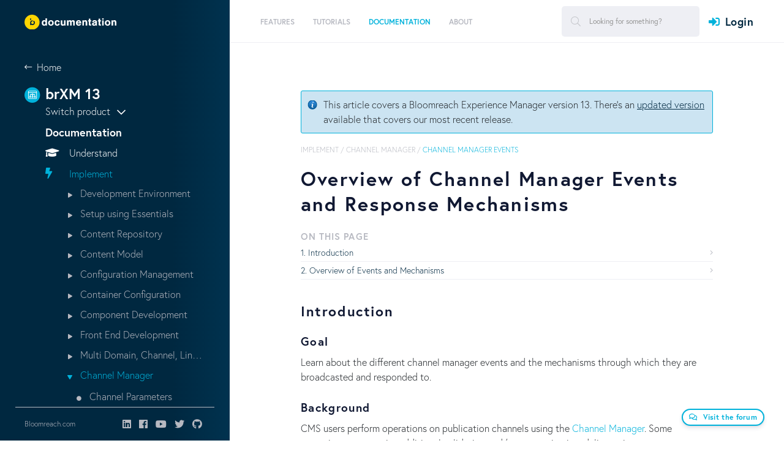

--- FILE ---
content_type: text/html;charset=UTF-8
request_url: https://xmdocumentation.bloomreach.com/13/library/concepts/channels/overview-of-channel-manager-events-and-response-mechanisms.html
body_size: 35416
content:


<!DOCTYPE html>
<!--[if lt IE 7 ]> <html lang="en" class="no-js ie6"> <![endif]-->
<!--[if IE 7 ]>    <html lang="en" class="no-js ie7"> <![endif]-->
<!--[if IE 8 ]>    <html lang="en" class="no-js ie8"> <![endif]-->
<!--[if IE 9 ]>    <html lang="en" class="no-js ie9"> <![endif]-->
<!--[if (gt IE 9)|!(IE)]> <html lang="en"> <!-- <![endif]-->

<head>

    <meta name="google-site-verification" content="JYVD0pK5VFNrbSc4qVrLgoAAtWt3yGfrhzJlY-RRWeg" /><meta name="google-site-verification" content="p6zbcPD-e-kXZMjS7HbcE9aY2GZp4q-xSfDaoW4iiTI" /><script id="cookieyes" type="text/javascript" src="https://cdn-cookieyes.com/client_data/c88632efa159eb88df89125a/script.js"></script>

    <meta charset="utf-8">


    <meta name="viewport" content="width=device-width, initial-scale=1">
    <meta name="zd-site-verification" content="wgl8gimxe7n02qmxo0hkvxx" /> 
    <link rel="icon" href="/webfiles/1655180300945/org/images/favicon.png" type="image/png"/>
    <link rel="search" type="application/opensearchdescription+xml" href="/13/opensearch.xml" title="Hippo CMS Search"/>

    <link rel="stylesheet" href="/webfiles/1655180300945/org/richy-bootstrap-theme/css/richy-bootstrap-theme.min.css"/>
    <link rel="stylesheet" href="/webfiles/1655180300945/org/styling/hippo_org.min.css"/>

    <link rel="stylesheet" href="https://pro.fontawesome.com/releases/v5.8.1/css/all.css" integrity="sha384-Bx4pytHkyTDy3aJKjGkGoHPt3tvv6zlwwjc3iqN7ktaiEMLDPqLSZYts2OjKcBx1" crossorigin="anonymous">

    <script src="https://code.jquery.com/jquery-2.2.4.min.js" integrity="sha256-BbhdlvQf/xTY9gja0Dq3HiwQF8LaCRTXxZKRutelT44=" crossorigin="anonymous"></script>

    <script src="https://cdnjs.cloudflare.com/ajax/libs/jquery-modal/0.9.1/jquery.modal.min.js"></script>
    <link rel="stylesheet" href="https://cdnjs.cloudflare.com/ajax/libs/jquery-modal/0.9.1/jquery.modal.min.css" />

 
<title>Overview of Channel Manager Events and Response Mechanisms - Bloomreach Experience Manager (PaaS/Self-Hosted) - The Fast and Flexible Headless CMS</title>
<link rel="schema.DC" href="http://purl.org/dc/elements/1.1/"/>
<link rel="schema.DCTERMS" href="http://purl.org/dc/terms/"/>
<meta name="keywords" content="Bloomreach, Experience Manager, PaaS, self-hosted, on-premise, Experience, CMS, Content, content management, content management system, headless, headless CMS, PaaS, on-premise, cloud, platform, digital experience, brX, brXM, Hippo, Hippo CMS, content management, API, APIs, GraphQL, java, jsr-170, jsr-283, jsr-286, jsr-301, jsr-329, java cms, cms, ecm, wcm, intranet, open source cms, open source, Enterprise CMS, CXM, Open source Enterprise WCM"/>
<meta name="description" content="The fast and flexible on-premise or PaaS headless CMS"/>
<meta name="DCTERMS.created" content="2019-04-08T20:49:47+02:00"/>
<meta name="DCTERMS.modified" content="2019-04-08T20:40:19+02:00"/>
<meta name="googlebot" content="noodp"/>
<meta name="yahoo_slurp" content="noydir"/>
<meta property="og:url" content="https://xmdocumentation.bloomreach.com/13/library/concepts/channels/overview-of-channel-manager-events-and-response-mechanisms.html"/>
<meta property="og:title" content="Overview of Channel Manager Events and Response Mechanisms - Bloomreach Experience Manager (PaaS/Self-Hosted) - The Fast and Flexible Headless CMS"/>
<meta property="og:description" content="The fast and flexible on-premise or PaaS headless CMS"/>
<meta property="og:updated_time" content="2019-04-08T08:40:19+0200"/>
<meta property="og:locale" content="en_US"/>
<meta name="twitter:description" content="The fast and flexible on-premise or PaaS headless CMS"/>
<meta name="twitter:text:description" content="The fast and flexible on-premise or PaaS headless CMS"/>
<link rel="canonical" href="https://xmdocumentation.bloomreach.com/library/concepts/channels/overview-of-channel-manager-events-and-response-mechanisms.html"/>

    <!--[if lt IE 9]>
    <script type="text/javascript" src="/webfiles/1655180300945/com/scripts/html5shiv-printshiv.js"></script>
    <script type="text/javascript" src="/webfiles/1655180300945/com/scripts/respond.min.js"></script>
    <![endif]-->

<script type="text/javascript">
   window.heap=window.heap||[],heap.load=function(e,t){window.heap.appid=e,window.heap.config=t=t||{};var r=t.forceSSL||"https:"===document.location.protocol,a=document.createElement("script");a.type="text/javascript",a.async=!0,a.src=(r?"https:":"http:")+"//cdn.heapanalytics.com/js/heap-"+e+".js";var n=document.getElementsByTagName("script")[0];n.parentNode.insertBefore(a,n);for(var o=function(e){return function(){heap.push([e].concat(Array.prototype.slice.call(arguments,0)))}},p=["addEventProperties","addUserProperties","clearEventProperties","identify","resetIdentity","removeEventProperty","setEventProperties","track","unsetEventProperty"],c=0;c<p.length;c++)heap[p[c]]=o(p[c])};
     heap.load("1637699691");
</script>

</head>

<body>

<script src="https://use.typekit.net/elp7ihk.js"></script>
<script>try{Typekit.load({ async: false });}catch(e){}</script>

<!-- New -->
<div class="site">
        



<header class="site-header">
    <div class="site-header__desktop">
        <div class="site-header__brand">
            <a href="/" class="logoFirst">
                <img class="white" src="/webfiles/1655180300945/org/images/bloomreach-logo-diap.svg" alt="Bloomreach">
                <img style="display: none;" class="dark" src="/webfiles/1655180300945/org/images/bloomreach-logo.svg" alt="Bloomreach">
            </a>
        </div>

        <div class="site-header__nav">
            <div class="left">
                <nav class="menu">
    <ul id="jMenu">
        <li>

        </li>
        <li>
    <a href="https://developers.bloomreach.com/products/cms" class="fNiv ">
      <span class="name">Features</span>
        <br/>
        <span class="smallText"></span>
    </a>

        </li>
        <li>
    <a href="/13/trails/demo-tutorials-and-download.html" class="fNiv ">
      <span class="name">Tutorials</span>
        <br/>
        <span class="smallText">Tutorials explain step-by-step various aspects of building Bloomreach-based solutions.</span>
    </a>

            <div class="menu__dropdown">
                <div class="columns">
                    <div class="column">
                        <h4>Tutorials</h4>
                            <p>Tutorials explain step-by-step various aspects of building Bloomreach-based solutions.</p>
                    </div>


                            <div class="column">
  <div>
    <a class="fa fa-bolt" href="/13/trails/getting-started/get-started.html" >
      <span class="name">Get Started</span>
    </a>
  </div>
  <div>
    <a class="far fa-globe" href="/13/trails/deep-dive/hello-world.html" >
      <span class="name">Hello World</span>
    </a>
  </div>
  <div>
    <a class="fa fa-browser" href="/13/trails/developer-trail/introduction.html" >
      <span class="name">Build a Website</span>
    </a>
  </div>
  <div>
    <a class="fa fa-user-chart" href="/13/trails/relevance-trail/relevance-trail.html" >
      <span class="name">Relevance Trail</span>
    </a>
  </div>
  <div>
    <a class="fab fa-angular" href="/13/trails/content-rest-api/introduction.html" >
      <span class="name">Feed an AngularJS App</span>
    </a>
  </div>
                            </div>
                            <div class="column">
  <div>
    <a class="fab fa-react" href="/13/library/concepts/spa-plus/how-tos/getting-started-with-react.html" >
      <span class="name">Get Started with React</span>
    </a>
  </div>
  <div>
    <a class="fa fa-palette" href="/13/trails/open-ui/develop-a-custom-page-tool.html" >
      <span class="name">Develop a Custom Page Tool</span>
    </a>
  </div>
  <div>
    <a class="fas fa-network-wired" href="/13/trails/second-site-webapp/add-a-second-site-webapp.html" >
      <span class="name">Add a Second Webapp</span>
    </a>
  </div>
  <div>
    <a class="fa fa-cloud-upload" href="/13/bloomreach-cloud/tutorial/introduction.html" >
      <span class="name">Deploy in BloomReach Cloud</span>
    </a>
  </div>
  <div>
    <a class="fa fa-server" href="/13/bloomreach-cloud/blue-green-deployment/introduction.html" >
      <span class="name">Use Blue-Green Deployment in BloomReach Cloud</span>
    </a>
  </div>
                            </div>


                </div>

                <div class="menu__dropdown__close">
                    <i class="fas fa-times" aria-hidden="true"></i>
                    Close
                </div>
            </div>
    <ul>
        <li>
    <a href="/13/trails/getting-started/get-started.html" class=" ">
      <span class="name">Get Started</span>
        <br/>
        <span class="smallText"></span>
    </a>

            <div class="menu__dropdown">
                <div class="columns">
                    <div class="column">
                        <h4>Get Started</h4>
                            <p></p>
                    </div>


                            <div class="column">
  <div>
    <a class="" href="/13/trails/getting-started/prerequisites.html" >
      <span class="name">Prerequisites</span>
    </a>
  </div>
  <div>
    <a class="" href="/13/trails/getting-started/creating-a-project.html" >
      <span class="name">Create the Project</span>
    </a>
  </div>
  <div>
    <a class="" href="/13/trails/getting-started/building-a-project.html" >
      <span class="name">Build the Project</span>
    </a>
  </div>
  <div>
    <a class="" href="/13/trails/getting-started/running-a-project.html" >
      <span class="name">Run the Project</span>
    </a>
  </div>
                            </div>
                            <div class="column">
  <div>
    <a class="" href="/13/trails/getting-started/adding-features-to-a-project.html" >
      <span class="name">Add Features to the Project</span>
    </a>
  </div>
  <div>
    <a class="" href="/13/trails/getting-started/rebuilding---restarting-a-project.html" >
      <span class="name">Rebuild the Project</span>
    </a>
  </div>
  <div>
    <a class="" href="/13/trails/getting-started/configuring-a-project.html" >
      <span class="name">Configure the Project</span>
    </a>
  </div>
                            </div>


                </div>

                <div class="menu__dropdown__close">
                    <i class="fas fa-times" aria-hidden="true"></i>
                    Close
                </div>
            </div>
        </li>
        <li>
    <a href="/13/trails/deep-dive/hello-world.html" class=" ">
      <span class="name">Hello World</span>
        <br/>
        <span class="smallText"></span>
    </a>

        </li>
        <li>
    <a href="/13/trails/developer-trail/introduction.html" class=" ">
      <span class="name">Build a Website</span>
        <br/>
        <span class="smallText"></span>
    </a>

            <div class="menu__dropdown">
                <div class="columns">
                    <div class="column">
                        <h4>Build a Website</h4>
                            <p></p>
                    </div>


                            <div class="column">
  <div>
    <a class="" href="/13/trails/developer-trail/configure-out-of-the-box-features/select-out-of-the-box-features.html" >
      <span class="name">Configure Out-of-the-Box Features</span>
    </a>
  </div>
  <div>
    <a class="" href="/13/trails/developer-trail/develop-new-features/two-columns-page-configuration.html" >
      <span class="name">Develop New Features</span>
    </a>
  </div>
                            </div>
                            <div class="column">
  <div>
    <a class="" href="/13/trails/developer-trail/troubleshooting.html" >
      <span class="name">Troubleshooting</span>
    </a>
  </div>
                            </div>


                </div>

                <div class="menu__dropdown__close">
                    <i class="fas fa-times" aria-hidden="true"></i>
                    Close
                </div>
            </div>
        </li>
        <li>
    <a href="/13/trails/relevance-trail/relevance-trail.html" class=" ">
      <span class="name">Relevance Trail</span>
        <br/>
        <span class="smallText"></span>
    </a>

            <div class="menu__dropdown">
                <div class="columns">
                    <div class="column">
                        <h4>Relevance Trail</h4>
                            <p></p>
                    </div>


                            <div class="column">
  <div>
    <a class="" href="/13/trails/relevance-trail/1-include-relevance-in-a-project.html" >
      <span class="name">1. Include the Relevance Module in a Project</span>
    </a>
  </div>
  <div>
    <a class="" href="/13/trails/relevance-trail/2-add-a-document-types-collector.html" >
      <span class="name">2. Add a Collector and Characteristic</span>
    </a>
  </div>
                            </div>
                            <div class="column">
  <div>
    <a class="" href="/13/trails/relevance-trail/3-add-a-document-type-characteristic.html" >
      <span class="name">3. Add a Characteristic UI Plugin</span>
    </a>
  </div>
  <div>
    <a class="" href="/13/trails/relevance-trail/4-add-a-document-type-widget-to-the-visitor-analysis-screen.html" >
      <span class="name">4. Add a Widget to the Visitor Analysis Screen</span>
    </a>
  </div>
                            </div>


                </div>

                <div class="menu__dropdown__close">
                    <i class="fas fa-times" aria-hidden="true"></i>
                    Close
                </div>
            </div>
        </li>
        <li>
    <a href="/13/trails/content-rest-api/introduction.html" class=" ">
      <span class="name">Feed an AngularJS App</span>
        <br/>
        <span class="smallText"></span>
    </a>

            <div class="menu__dropdown">
                <div class="columns">
                    <div class="column">
                        <h4>Feed an AngularJS App</h4>
                            <p></p>
                    </div>


                            <div class="column">
  <div>
    <a class="" href="/13/trails/content-rest-api/0-bootstrapping.html" >
      <span class="name">0 - Bootstrapping</span>
    </a>
  </div>
  <div>
    <a class="" href="/13/trails/content-rest-api/1-get-a-list-of-documents.html" >
      <span class="name">1 - Get a List of Documents</span>
    </a>
  </div>
  <div>
    <a class="" href="/13/trails/content-rest-api/2-get-a-document.html" >
      <span class="name">2 - Get a Document</span>
    </a>
  </div>
                            </div>
                            <div class="column">
  <div>
    <a class="" href="/13/trails/content-rest-api/3-handle-internal-links.html" >
      <span class="name">3 - Handle Internal Links</span>
    </a>
  </div>
  <div>
    <a class="" href="/13/trails/content-rest-api/4-search-for-documents.html" >
      <span class="name">4 - Search for Documents</span>
    </a>
  </div>
  <div>
    <a class="" href="/13/trails/content-rest-api/5-use-pagination.html" >
      <span class="name">5 - Use Pagination</span>
    </a>
  </div>
                            </div>


                </div>

                <div class="menu__dropdown__close">
                    <i class="fas fa-times" aria-hidden="true"></i>
                    Close
                </div>
            </div>
        </li>
        <li>
    <a href="/13/library/concepts/spa-plus/how-tos/getting-started-with-react.html" class=" ">
      <span class="name">Get Started with React</span>
        <br/>
        <span class="smallText"></span>
    </a>

        </li>
        <li>
    <a href="/13/trails/open-ui/develop-a-custom-page-tool.html" class=" ">
      <span class="name">Develop a Custom Page Tool</span>
        <br/>
        <span class="smallText"></span>
    </a>

        </li>
        <li>
    <a href="/13/trails/second-site-webapp/add-a-second-site-webapp.html" class=" ">
      <span class="name">Add a Second Webapp</span>
        <br/>
        <span class="smallText"></span>
    </a>

        </li>
        <li>
    <a href="/13/bloomreach-cloud/tutorial/introduction.html" class=" ">
      <span class="name">Deploy in BloomReach Cloud</span>
        <br/>
        <span class="smallText"></span>
    </a>

            <div class="menu__dropdown">
                <div class="columns">
                    <div class="column">
                        <h4>Deploy in BloomReach Cloud</h4>
                            <p></p>
                    </div>


                            <div class="column">
  <div>
    <a class="" href="/13/bloomreach-cloud/tutorial/prepare-project.html" >
      <span class="name">Prepare the Project</span>
    </a>
  </div>
                            </div>
                            <div class="column">
  <div>
    <a class="" href="/13/bloomreach-cloud/tutorial/deploy-project.html" >
      <span class="name">Deploy the Project</span>
    </a>
  </div>
                            </div>


                </div>

                <div class="menu__dropdown__close">
                    <i class="fas fa-times" aria-hidden="true"></i>
                    Close
                </div>
            </div>
        </li>
        <li>
    <a href="/13/bloomreach-cloud/blue-green-deployment/introduction.html" class=" ">
      <span class="name">Use Blue-Green Deployment in BloomReach Cloud</span>
        <br/>
        <span class="smallText"></span>
    </a>

            <div class="menu__dropdown">
                <div class="columns">
                    <div class="column">
                        <h4>Use Blue-Green Deployment in BloomReach Cloud</h4>
                            <p></p>
                    </div>


                            <div class="column">
  <div>
    <a class="" href="/13/bloomreach-cloud/blue-green-deployment/prepare-first-project-release.html" >
      <span class="name">Prepare the First Project Release</span>
    </a>
  </div>
  <div>
    <a class="" href="/13/bloomreach-cloud/blue-green-deployment/deploy-project-in-blue-environment.html" >
      <span class="name">Deploy the Project in the Blue Environment</span>
    </a>
  </div>
                            </div>
                            <div class="column">
  <div>
    <a class="" href="/13/bloomreach-cloud/blue-green-deployment/make-changes-to-project.html" >
      <span class="name">Make Changes to the Project</span>
    </a>
  </div>
  <div>
    <a class="" href="/13/bloomreach-cloud/blue-green-deployment/deploy-updated-project-in-green-environment.html" >
      <span class="name">Deploy the Updated Project in the Green Environment</span>
    </a>
  </div>
                            </div>


                </div>

                <div class="menu__dropdown__close">
                    <i class="fas fa-times" aria-hidden="true"></i>
                    Close
                </div>
            </div>
        </li>
</ul>
        </li>
        <li>
    <a href="/13/library/about/what-is-bloomreach-experience-manager.html" class="fNiv  active">
      <span class="name">Documentation</span>
        <br/>
        <span class="smallText">Become a Bloomreach expert. Get answers about what the product can do for you and understand how it works.</span>
    </a>

            <div class="menu__dropdown">
                <div class="columns">
                    <div class="column">
                        <h4>Documentation</h4>
                            <p>Become a Bloomreach expert. Get answers about what the product can do for you and understand how it works.</p>
                    </div>


                            <div class="column">
  <div>
    <a class="fa fa-graduation-cap" href="/13/library/about/understand-brxm.html" >
      <span class="name">Understand</span>
    </a>
  </div>
  <div>
    <a class="fa fa-bolt" href="/13/library/concepts/web-application/website-development.html" >
      <span class="name">Implement</span>
    </a>
  </div>
        <ul>
    <li><a href="/13/library/about/what-is-bloomreach-experience-manager.html">Development Environment</a></li>
    <li><a href="/13/library/about/what-is-bloomreach-experience-manager.html">Setup using Essentials</a></li>
    <li><a href="/13/library/about/what-is-bloomreach-experience-manager.html">Content Repository</a></li>
    <li><a href="/13/library/about/what-is-bloomreach-experience-manager.html">Content Model</a></li>
    <li><a href="/13/library/about/what-is-bloomreach-experience-manager.html">Configuration Management</a></li>
    <li><a href="/13/library/about/what-is-bloomreach-experience-manager.html">Container Configuration</a></li>
    <li><a href="/13/library/about/what-is-bloomreach-experience-manager.html">Component Development</a></li>
    <li><a href="/13/library/about/what-is-bloomreach-experience-manager.html">Front End Development</a></li>
    <li><a href="/13/library/about/what-is-bloomreach-experience-manager.html">Multi Domain, Channel, Lingual setup</a></li>
    <li><a href="/13/library/about/what-is-bloomreach-experience-manager.html">Channel Manager</a></li>
        <ul>
    <li><a href="/13/library/about/what-is-bloomreach-experience-manager.html">Channel Parameters</a></li>
    <li><a href="/13/library/about/what-is-bloomreach-experience-manager.html">Blueprints</a></li>
    <li><a href="/13/library/about/what-is-bloomreach-experience-manager.html">Channel Manager Events</a></li>
        <ul>
    <li><a href="/13/library/about/what-is-bloomreach-experience-manager.html">Create Channel and Update Channel Settings Events</a></li>
    <li><a href="/13/library/about/what-is-bloomreach-experience-manager.html">Publish Changes, Discard Changes, and Create Preview Channel Events</a></li>
    <li><a href="/13/library/about/what-is-bloomreach-experience-manager.html">Copy Page Event</a></li>
    <li><a href="/13/library/about/what-is-bloomreach-experience-manager.html">Before Delete Channel Event</a></li>
    <li><a href="/13/library/about/what-is-bloomreach-experience-manager.html">Abort Channel Manager Action</a></li>
        </ul>
    <li><a href="/13/library/about/what-is-bloomreach-experience-manager.html">Channel Manager troubleshooting</a></li>
    <li><a href="/13/library/about/what-is-bloomreach-experience-manager.html">Annotations</a></li>
    <li><a href="/13/library/about/what-is-bloomreach-experience-manager.html">Channel Editor</a></li>
    <li><a href="/13/library/about/what-is-bloomreach-experience-manager.html">Channel Filtering</a></li>
    <li><a href="/13/library/about/what-is-bloomreach-experience-manager.html">Configure Channel Icons</a></li>
    <li><a href="/13/library/about/what-is-bloomreach-experience-manager.html">View Document in Channel</a></li>
    <li><a href="/13/library/about/what-is-bloomreach-experience-manager.html">Delete Channel</a></li>
    <li><a href="/13/library/about/what-is-bloomreach-experience-manager.html">Channel Preview Prefix</a></li>
        </ul>
    <li><a href="/13/library/about/what-is-bloomreach-experience-manager.html">URLs</a></li>
    <li><a href="/13/library/about/what-is-bloomreach-experience-manager.html">Search Queries</a></li>
    <li><a href="/13/library/about/what-is-bloomreach-experience-manager.html">Forms</a></li>
    <li><a href="/13/library/about/what-is-bloomreach-experience-manager.html">I18N support</a></li>
    <li><a href="/13/library/about/what-is-bloomreach-experience-manager.html">Rewriting Rich Text Fields</a></li>
    <li><a href="/13/library/about/what-is-bloomreach-experience-manager.html">Error Pages</a></li>
    <li><a href="/13/library/about/what-is-bloomreach-experience-manager.html">Faceted Navigation</a></li>
    <li><a href="/13/library/about/what-is-bloomreach-experience-manager.html">Session Pooling</a></li>
    <li><a href="/13/library/about/what-is-bloomreach-experience-manager.html">Security</a></li>
    <li><a href="/13/library/about/what-is-bloomreach-experience-manager.html">Multi Delivery Webapp Development</a></li>
    <li><a href="/13/library/about/what-is-bloomreach-experience-manager.html">HST Synchronous Event Publishing</a></li>
    <li><a href="/13/library/about/what-is-bloomreach-experience-manager.html">Custom JCR Event Listener</a></li>
    <li><a href="/13/library/about/what-is-bloomreach-experience-manager.html">Serving Binary Content Resources</a></li>
    <li><a href="/13/library/about/what-is-bloomreach-experience-manager.html">Quick Wins</a></li>
    <li><a href="/13/library/about/what-is-bloomreach-experience-manager.html">Content and Configuration Updates</a></li>
    <li><a href="/13/library/about/what-is-bloomreach-experience-manager.html">Release Management</a></li>
        </ul>
  <div>
    <a class="fa fa-tools" href="/13/library/concepts/editor-interface/extend-brxm.html" >
      <span class="name">Extend</span>
    </a>
  </div>
  <div>
    <a class="fa fa-code-merge" href="/13/library/concepts/integration/introduction.html" >
      <span class="name">Integrate</span>
    </a>
  </div>
                            </div>
                            <div class="column">
  <div>
    <a class="fa fa-running" href="/13/library/deployment/running-hippo.html" >
      <span class="name">Run</span>
    </a>
  </div>
  <div>
    <a class="fa fa-cloud-upload" href="/13/about/upgrade/introduction.html" >
      <span class="name">Upgrade</span>
    </a>
  </div>
  <div>
    <a class="fa fa-code" href="/13/library/about/developer-info.html" >
      <span class="name">Develop</span>
    </a>
  </div>
  <div>
    <a class="fa fa-user" href="/13/library/end-user-manual/end-user-manual-introduction.html" >
      <span class="name">Use</span>
    </a>
  </div>
                            </div>


                </div>

                <div class="menu__dropdown__close">
                    <i class="fas fa-times" aria-hidden="true"></i>
                    Close
                </div>
            </div>
    <ul>
        <li>
    <a href="/13/library/about/understand-brxm.html" class=" ">
      <span class="name">Understand</span>
        <br/>
        <span class="smallText"></span>
    </a>

            <div class="menu__dropdown">
                <div class="columns">
                    <div class="column">
                        <h4>Understand</h4>
                            <p></p>
                    </div>


                            <div class="column">
  <div>
    <a class="" href="/13/library/architecture/brxm-architecture.html" >
      <span class="name">Architecture</span>
    </a>
  </div>
  <div>
    <a class="" href="/13/library/concepts/internals/brxm-internals-overview.html" >
      <span class="name">Internals</span>
    </a>
  </div>
                            </div>
                            <div class="column">
  <div>
    <a class="" href="/13/about/platform-implementation-project-and-production-instance.html" >
      <span class="name">Platform, Implementation Project, Production Instance</span>
    </a>
  </div>
                            </div>


                </div>

                <div class="menu__dropdown__close">
                    <i class="fas fa-times" aria-hidden="true"></i>
                    Close
                </div>
            </div>
        </li>
        <li>
    <a href="/13/library/concepts/web-application/website-development.html" class="  active">
      <span class="name">Implement</span>
        <br/>
        <span class="smallText"></span>
    </a>

            <div class="menu__dropdown">
                <div class="columns">
                    <div class="column">
                        <h4>Implement</h4>
                            <p></p>
                    </div>


                            <div class="column">
  <div>
    <a class="" href="/13/library/development/development-environment.html" >
      <span class="name">Development Environment</span>
    </a>
  </div>
  <div>
    <a class="" href="/13/library/setup/introduction.html" >
      <span class="name">Setup using Essentials</span>
    </a>
  </div>
  <div>
    <a class="" href="/13/library/concepts/content-repository/using-the-console.html" >
      <span class="name">Content Repository</span>
    </a>
  </div>
  <div>
    <a class="" href="/13/library/concepts/document-types/content-model.html" >
      <span class="name">Content Model</span>
    </a>
  </div>
  <div>
    <a class="" href="/13/library/concepts/configuration-management/introduction.html" >
      <span class="name">Configuration Management</span>
    </a>
  </div>
  <div>
    <a class="" href="/13/library/concepts/web-application/hst-2-container-configuration.html" >
      <span class="name">Container Configuration</span>
    </a>
  </div>
  <div>
    <a class="" href="/13/library/concepts/component-development/hst-2-component-development.html" >
      <span class="name">Component Development</span>
    </a>
  </div>
  <div>
    <a class="" href="/13/library/concepts/web-application/front-end-development.html" >
      <span class="name">Front End Development</span>
    </a>
  </div>
  <div>
    <a class="" href="/13/library/concepts/channels/hst-2-multi-lingual-multi-site-multi-domain-and-multi-channel-setup.html" >
      <span class="name">Multi Domain, Channel, Lingual setup</span>
    </a>
  </div>
  <div>
    <a class="" href="/13/library/concepts/channels/channel-manager.html" >
      <span class="name">Channel Manager</span>
    </a>
  </div>
        <ul>
    <li><a href="/13/library/concepts/web-application/website-development.html">Channel Parameters</a></li>
    <li><a href="/13/library/concepts/web-application/website-development.html">Blueprints</a></li>
    <li><a href="/13/library/concepts/web-application/website-development.html">Channel Manager Events</a></li>
        <ul>
    <li><a href="/13/library/concepts/web-application/website-development.html">Create Channel and Update Channel Settings Events</a></li>
    <li><a href="/13/library/concepts/web-application/website-development.html">Publish Changes, Discard Changes, and Create Preview Channel Events</a></li>
    <li><a href="/13/library/concepts/web-application/website-development.html">Copy Page Event</a></li>
    <li><a href="/13/library/concepts/web-application/website-development.html">Before Delete Channel Event</a></li>
    <li><a href="/13/library/concepts/web-application/website-development.html">Abort Channel Manager Action</a></li>
        </ul>
    <li><a href="/13/library/concepts/web-application/website-development.html">Channel Manager troubleshooting</a></li>
    <li><a href="/13/library/concepts/web-application/website-development.html">Annotations</a></li>
    <li><a href="/13/library/concepts/web-application/website-development.html">Channel Editor</a></li>
    <li><a href="/13/library/concepts/web-application/website-development.html">Channel Filtering</a></li>
    <li><a href="/13/library/concepts/web-application/website-development.html">Configure Channel Icons</a></li>
    <li><a href="/13/library/concepts/web-application/website-development.html">View Document in Channel</a></li>
    <li><a href="/13/library/concepts/web-application/website-development.html">Delete Channel</a></li>
    <li><a href="/13/library/concepts/web-application/website-development.html">Channel Preview Prefix</a></li>
        </ul>
  <div>
    <a class="" href="/13/library/concepts/links-and-urls/hst-2-urls.html" >
      <span class="name">URLs</span>
    </a>
  </div>
  <div>
    <a class="" href="/13/library/concepts/search/delivery-tier-search-queries.html" >
      <span class="name">Search Queries</span>
    </a>
  </div>
  <div>
    <a class="" href="/13/library/concepts/component-development/hst-2-forms.html" >
      <span class="name">Forms</span>
    </a>
  </div>
                            </div>
                            <div class="column">
  <div>
    <a class="" href="/13/library/concepts/translations/hst-2-i18n-support.html" >
      <span class="name">I18N support</span>
    </a>
  </div>
  <div>
    <a class="" href="/13/library/concepts/rewriting-rich-text-field-runtime/hst-2-rewriting-rich-text-field-runtime.html" >
      <span class="name">Rewriting Rich Text Fields</span>
    </a>
  </div>
  <div>
    <a class="" href="/13/library/concepts/error-pages-and-error-handling/hst-error-pages-and-error-handling.html" >
      <span class="name">Error Pages</span>
    </a>
  </div>
  <div>
    <a class="" href="/13/library/concepts/faceted-navigation/faceted-navigation-configuration.html" >
      <span class="name">Faceted Navigation</span>
    </a>
  </div>
  <div>
    <a class="" href="/13/library/concepts/web-application/jcr-session-pooling-repository.html" >
      <span class="name">Session Pooling</span>
    </a>
  </div>
  <div>
    <a class="" href="/13/library/concepts/security/security-checklist.html" >
      <span class="name">Security</span>
    </a>
  </div>
  <div>
    <a class="" href="/13/library/concepts/multiple-site-web-applications/introduction.html" >
      <span class="name">Multi Delivery Webapp Development</span>
    </a>
  </div>
  <div>
    <a class="" href="/13/library/concepts/hst-spring/hst-spring-componenmanager-event-publishing.html" >
      <span class="name">HST Synchronous Event Publishing</span>
    </a>
  </div>
  <div>
    <a class="" href="/13/library/concepts/hst-spring/how-to-add-custom-jcr-event-listener-through-spring-configuration.html" >
      <span class="name">Custom JCR Event Listener</span>
    </a>
  </div>
  <div>
    <a class="" href="/13/library/concepts/images-and-assets/hst-2-binary-content-resource-serving-binariesservlet.html" >
      <span class="name">Serving Binary Content Resources</span>
    </a>
  </div>
  <div>
    <a class="" href="/13/library/development/quick-wins.html" >
      <span class="name">Quick Wins</span>
    </a>
  </div>
  <div>
    <a class="" href="/13/library/concepts/update/deploying-content-and-configuration-updates.html" >
      <span class="name">Content and Configuration Updates</span>
    </a>
  </div>
  <div>
    <a class="" href="/13/about/release-management/brxm-application-release-management.html" >
      <span class="name">Release Management</span>
    </a>
  </div>
                            </div>


                </div>

                <div class="menu__dropdown__close">
                    <i class="fas fa-times" aria-hidden="true"></i>
                    Close
                </div>
            </div>
        </li>
        <li>
    <a href="/13/library/concepts/editor-interface/extend-brxm.html" class=" ">
      <span class="name">Extend</span>
        <br/>
        <span class="smallText"></span>
    </a>

            <div class="menu__dropdown">
                <div class="columns">
                    <div class="column">
                        <h4>Extend</h4>
                            <p></p>
                    </div>


                            <div class="column">
  <div>
    <a class="" href="/13/library/concepts/plugins/open-source-plugins.html" >
      <span class="name">Open Source Plugins</span>
    </a>
  </div>
  <div>
    <a class="" href="/13/library/enterprise/enterprise-features/enterprise-plugins.html" >
      <span class="name">Enterprise Plugins</span>
    </a>
  </div>
  <div>
    <a class="" href="/13/library/enterprise/services-features/index.html" >
      <span class="name">Service Plugins</span>
    </a>
  </div>
                            </div>
                            <div class="column">
  <div>
    <a class="" href="/13/library/concepts/open-ui/introduction.html" >
      <span class="name">Open UI Extensions</span>
    </a>
  </div>
  <div>
    <a class="" href="/13/library/concepts/editor-interface/cms-customizations.html" >
      <span class="name">Customize</span>
    </a>
  </div>
                            </div>


                </div>

                <div class="menu__dropdown__close">
                    <i class="fas fa-times" aria-hidden="true"></i>
                    Close
                </div>
            </div>
        </li>
        <li>
    <a href="/13/library/concepts/integration/introduction.html" class=" ">
      <span class="name">Integrate</span>
        <br/>
        <span class="smallText"></span>
    </a>

            <div class="menu__dropdown">
                <div class="columns">
                    <div class="column">
                        <h4>Integrate</h4>
                            <p></p>
                    </div>


                            <div class="column">
  <div>
    <a class="" href="/13/library/solutions/commerce-starterstore/introduction.html" >
      <span class="name">Accelerators</span>
    </a>
  </div>
  <div>
    <a class="" href="/13/library/concepts/spa-plus/introduction.html" >
      <span class="name">SPA Integration</span>
    </a>
  </div>
  <div>
    <a class="" href="/13/library/concepts/hippo-services/event-bus.html" >
      <span class="name">Hippo Event Bus</span>
    </a>
  </div>
  <div>
    <a class="" href="/13/library/concepts/web-application/spring-managed-hst-components.html" >
      <span class="name">Web Application Frameworks</span>
    </a>
  </div>
                            </div>
                            <div class="column">
  <div>
    <a class="" href="/13/library/concepts/rest/expose-restful-web-services-overview.html" >
      <span class="name">Expose RESTful Services</span>
    </a>
  </div>
  <div>
    <a class="" href="/13/library/concepts/crisp-api/introduction.html" >
      <span class="name">CRISP API</span>
    </a>
  </div>
  <div>
    <a class="" href="/13/library/concepts/integration/add-google-analytics-tracking-to-your-site-and-the-cms.html" >
      <span class="name">Google Analytics Tracking</span>
    </a>
  </div>
  <div>
    <a class="" href="/13/library/enterprise/enterprise-features/brx-content-search/introduction-to-brx-content-search-integration.html" >
      <span class="name">brX Content Search</span>
    </a>
  </div>
                            </div>


                </div>

                <div class="menu__dropdown__close">
                    <i class="fas fa-times" aria-hidden="true"></i>
                    Close
                </div>
            </div>
        </li>
        <li>
    <a href="/13/library/deployment/running-hippo.html" class=" ">
      <span class="name">Run</span>
        <br/>
        <span class="smallText"></span>
    </a>

            <div class="menu__dropdown">
                <div class="columns">
                    <div class="column">
                        <h4>Run</h4>
                            <p></p>
                    </div>


                            <div class="column">
  <div>
    <a class="" href="/13/library/about/system-requirements.html" >
      <span class="name">System Requirements</span>
    </a>
  </div>
  <div>
    <a class="" href="/13/library/deployment/system-architecture.html" >
      <span class="name">System Architecture</span>
    </a>
  </div>
  <div>
    <a class="" href="/13/library/deployment/configuring/prepare-the-environment.html" >
      <span class="name">Prepare Environment</span>
    </a>
  </div>
  <div>
    <a class="" href="/13/library/deployment/deploy-a-project.html" >
      <span class="name">Deploy Application</span>
    </a>
  </div>
  <div>
    <a class="" href="/13/library/enterprise/installation-and-configuration/required-configuration-after-first-deployment.html" >
      <span class="name">Configure Application</span>
    </a>
  </div>
  <div>
    <a class="" href="/13/library/concepts/web-application/jmx-management-beans-support.html" >
      <span class="name">Monitor using JMX</span>
    </a>
  </div>
                            </div>
                            <div class="column">
  <div>
    <a class="" href="/13/library/quick-tips/performance-tuning.html" >
      <span class="name">Performance Tuning</span>
    </a>
  </div>
  <div>
    <a class="" href="/13/library/administration/maintenance/system-maintenance.html" >
      <span class="name">System Maintenance</span>
    </a>
  </div>
  <div>
    <a class="" href="/13/library/enterprise/enterprise-features/replication/replication-overview.html" >
      <span class="name">Replication</span>
    </a>
  </div>
  <div>
    <a class="" href="/13/library/enterprise/enterprise-features/synchronization/synchronization-add-on.html" >
      <span class="name">Synchronization</span>
    </a>
  </div>
  <div>
    <a class="" href="/13/library/quick-tips/java-heap-dump-analysis.html" >
      <span class="name">Troubleshoot</span>
    </a>
  </div>
  <div>
    <a class="" href="/13/bloomreach-cloud/reference-documentation/introduction.html" >
      <span class="name">Run in Bloomreach Cloud</span>
    </a>
  </div>
                            </div>


                </div>

                <div class="menu__dropdown__close">
                    <i class="fas fa-times" aria-hidden="true"></i>
                    Close
                </div>
            </div>
        </li>
        <li>
    <a href="/13/about/upgrade/introduction.html" class=" ">
      <span class="name">Upgrade</span>
        <br/>
        <span class="smallText"></span>
    </a>

            <div class="menu__dropdown">
                <div class="columns">
                    <div class="column">
                        <h4>Upgrade</h4>
                            <p></p>
                    </div>


                            <div class="column">
  <div>
    <a class="" href="/13/library/upgrade-12-to-13/upgrade-to-brxm-13.html" >
      <span class="name">Upgrade to brXM 13</span>
    </a>
  </div>
  <div>
    <a class="" href="/13/library/upgrade-minor-versions/upgrade-13.0.0-to-13.1.0.html" >
      <span class="name">Upgrade 13.0 to 13.1</span>
    </a>
  </div>
  <div>
    <a class="" href="/13/library/upgrade-minor-versions/upgrade-13.1-to-13.2.0.html" >
      <span class="name">Upgrade 13.1 to 13.2</span>
    </a>
  </div>
  <div>
    <a class="" href="/13/library/upgrade-minor-versions/upgrade-13.2.0-to-13.3.0.html" >
      <span class="name">Upgrade 13.2 to 13.3</span>
    </a>
  </div>
  <div>
    <a class="" href="/13/library/upgrade-minor-versions/upgrade-13.3-to-13.4.html" >
      <span class="name">Upgrade 13.3 to 13.4</span>
    </a>
  </div>
  <div>
    <a class="" href="/13/library/upgrade-minor-versions/upgrade-13.4.0-to-13.4.1.html" >
      <span class="name">Upgrade 13.4.0 to 13.4.1</span>
    </a>
  </div>
                            </div>
                            <div class="column">
  <div>
    <a class="" href="/13/library/upgrade-minor-versions/upgrade-13.4.1-to-13.4.2.html" >
      <span class="name">Upgrade 13.4.1 to 13.4.2</span>
    </a>
  </div>
  <div>
    <a class="" href="/13/library/upgrade-minor-versions/upgrade-13.4.2-to-13.4.3.html" >
      <span class="name">Upgrade 13.4.2 to 13.4.3</span>
    </a>
  </div>
  <div>
    <a class="" href="/13/library/upgrade-minor-versions/upgrade-13.4.3-to-13.4.4.html" >
      <span class="name">Upgrade 13.4.3 to 13.4.4</span>
    </a>
  </div>
  <div>
    <a class="" href="/13/about/upgrade/minor-upgrades.html" >
      <span class="name">Minor Upgrades</span>
    </a>
  </div>
  <div>
    <a class="" href="/13/library/enterprise/enterprise-features/enterprise-configuration-management/configuration-verifier.html" >
      <span class="name">Configuration Verifier</span>
    </a>
  </div>
                            </div>


                </div>

                <div class="menu__dropdown__close">
                    <i class="fas fa-times" aria-hidden="true"></i>
                    Close
                </div>
            </div>
        </li>
        <li>
    <a href="/13/library/about/developer-info.html" class=" ">
      <span class="name">Develop</span>
        <br/>
        <span class="smallText"></span>
    </a>

            <div class="menu__dropdown">
                <div class="columns">
                    <div class="column">
                        <h4>Develop</h4>
                            <p></p>
                    </div>


                            <div class="column">
  <div>
    <a class="" href="/13/library/about/hippo-source-code.html" >
      <span class="name">Source Code</span>
    </a>
  </div>
  <div>
    <a class="" href="/13/library/development/build-hippo-cms-from-scratch.html" >
      <span class="name">Build From Source</span>
    </a>
  </div>
  <div>
    <a class="" href="/13/library/about/javadoc.html" >
      <span class="name">API Docs</span>
    </a>
  </div>
                            </div>
                            <div class="column">
  <div>
    <a class="" href="/13/about/contributing-policy.html" >
      <span class="name">Contribute</span>
    </a>
  </div>
  <div>
    <a class="" href="/13/library/development/bloomreach-forge.html" >
      <span class="name">BloomReach Forge</span>
    </a>
  </div>
                            </div>


                </div>

                <div class="menu__dropdown__close">
                    <i class="fas fa-times" aria-hidden="true"></i>
                    Close
                </div>
            </div>
        </li>
        <li>
    <a href="/13/library/end-user-manual/end-user-manual-introduction.html" class=" ">
      <span class="name">Use</span>
        <br/>
        <span class="smallText"></span>
    </a>

            <div class="menu__dropdown">
                <div class="columns">
                    <div class="column">
                        <h4>Use</h4>
                            <p></p>
                    </div>


                            <div class="column">
  <div>
    <a class="" href="/13/library/end-user-manual/videos.html" >
      <span class="name">Videos</span>
    </a>
  </div>
  <div>
    <a class="" href="/13/library/end-user-manual/login.html" >
      <span class="name">Logging In</span>
    </a>
  </div>
  <div>
    <a class="" href="/13/library/end-user-manual/users-and-roles.html" >
      <span class="name">Users and Roles</span>
    </a>
  </div>
  <div>
    <a class="" href="/13/library/end-user-manual/the-browse-workspace.html" >
      <span class="name">Content Perspective</span>
    </a>
  </div>
  <div>
    <a class="" href="/13/library/administration/user-management.html" >
      <span class="name">User Management</span>
    </a>
  </div>
  <div>
    <a class="" href="/13/library/development/link-directly-to-a-document-in-the-cms.html" >
      <span class="name">Link to Document in CMS</span>
    </a>
  </div>
                            </div>
                            <div class="column">
  <div>
    <a class="" href="/13/library/end-user-manual/channel-manager/channels.html" >
      <span class="name">Channels</span>
    </a>
  </div>
  <div>
    <a class="" href="/13/library/end-user-manual/projects/projects.html" >
      <span class="name">Projects</span>
    </a>
  </div>
  <div>
    <a class="" href="/13/library/end-user-manual/relevance/create-relevant-experiences-for-your-audiences.html" >
      <span class="name">Relevance</span>
    </a>
  </div>
  <div>
    <a class="" href="/13/library/end-user-manual/experiments/experiments.html" >
      <span class="name">Experiments</span>
    </a>
  </div>
  <div>
    <a class="" href="/13/library/end-user-manual/trends.html" >
      <span class="name">Trends</span>
    </a>
  </div>
                            </div>


                </div>

                <div class="menu__dropdown__close">
                    <i class="fas fa-times" aria-hidden="true"></i>
                    Close
                </div>
            </div>
        </li>
</ul>
        </li>
        <li>
    <a href="/13/about/release-notes/release-notes-overview.html" class="fNiv ">
      <span class="name">About</span>
        <br/>
        <span class="smallText">Stay up-to-date on the latest release notes and learn about the EOL policy, license and security.</span>
    </a>

            <div class="menu__dropdown">
                <div class="columns">
                    <div class="column">
                        <h4>About</h4>
                            <p>Stay up-to-date on the latest release notes and learn about the EOL policy, license and security.</p>
                    </div>


                            <div class="column">
  <div>
    <a class="" href="/13/about/release-notes/release-notes-overview.html" >
      <span class="name">Release Notes</span>
    </a>
  </div>
  <div>
    <a class="" href="/13/about/version-numbering.html" >
      <span class="name">Version Numbering</span>
    </a>
  </div>
  <div>
    <a class="" href="/13/about/eol-policy.html" >
      <span class="name">End of Life Policy</span>
    </a>
  </div>
  <div>
    <a class="" href="/13/about/license-and-notice-files.html" >
      <span class="name">License</span>
    </a>
  </div>
                            </div>
                            <div class="column">
  <div>
    <a class="" href="/13/about/open-source-release-policy.html" >
      <span class="name">Open Source Release Policy</span>
    </a>
  </div>
  <div>
    <a class="" href="/13/about/reporting-cms-issues-in-jira.html" >
      <span class="name">Report an issue</span>
    </a>
  </div>
  <div>
    <a class="" href="/13/about/security-procedure.html" >
      <span class="name">Security</span>
    </a>
  </div>
                            </div>


                </div>

                <div class="menu__dropdown__close">
                    <i class="fas fa-times" aria-hidden="true"></i>
                    Close
                </div>
            </div>
    <ul>
        <li>
    <a href="/13/about/release-notes/release-notes-overview.html" class=" ">
      <span class="name">Release Notes</span>
        <br/>
        <span class="smallText"></span>
    </a>

        </li>
        <li>
    <a href="/13/about/version-numbering.html" class=" ">
      <span class="name">Version Numbering</span>
        <br/>
        <span class="smallText"></span>
    </a>

        </li>
        <li>
    <a href="/13/about/eol-policy.html" class=" ">
      <span class="name">End of Life Policy</span>
        <br/>
        <span class="smallText"></span>
    </a>

        </li>
        <li>
    <a href="/13/about/license-and-notice-files.html" class=" ">
      <span class="name">License</span>
        <br/>
        <span class="smallText"></span>
    </a>

        </li>
        <li>
    <a href="/13/about/open-source-release-policy.html" class=" ">
      <span class="name">Open Source Release Policy</span>
        <br/>
        <span class="smallText"></span>
    </a>

        </li>
        <li>
    <a href="/13/about/reporting-cms-issues-in-jira.html" class=" ">
      <span class="name">Report an issue</span>
        <br/>
        <span class="smallText"></span>
    </a>

        </li>
        <li>
    <a href="/13/about/security-procedure.html" class=" ">
      <span class="name">Security</span>
        <br/>
        <span class="smallText"></span>
    </a>

        </li>
</ul>
        </li>
</ul>
                </nav>
            </div>

            <div class="right">

                <form class="search" action="/13/librarysearch" method="get">
                    <input id="search-input" name="query" type="text" class="input-medium search-query inputSearchStyle" placeholder="Looking for something?" onblur="if(this.value == '') { this.value = 'Looking for something?'; }" onfocus="if(this.value == 'Looking for something?') { this.value = ''; }"/>
                </form>

                <div class="login">
                    <div class="login__link">
                            <a class="btn btn__outline" href="/13/loginform"><i class="fas left fa-sign-in-alt" aria-hidden="true"></i>Login</a>
                    </div>
                </div>
            </div>
        </div>
    </div>
    <div class="site-header__mobile">
        <div class="site-header__mobile-logo">
            <a href="/" class="logoFirst">
                <img class="white" src="/webfiles/1655180300945/org/images/bloomreach-logo.svg" alt="Hippo CMS">
            </a>
        </div>
        <div class="site-header__menu">
            <i class="open__menu active far fa-bars"></i>
            <i class="open__menu far fa-times"></i>
            <div class="login">
                <div class="login__link">
                        <a class="btn btn__outline" href="/13/loginform">Login</a>
                </div>
            </div>
        </div>
    </div>
    <div class="mobile__menu">
        <form class="search" action="/13/librarysearch" method="get">
            <input id="search-input" name="query" type="text" class="input-medium search-query inputSearchStyle" placeholder="Looking for something?" onblur="if(this.value == '') { this.value = 'Looking for something?'; }" onfocus="if(this.value == 'Looking for something?') { this.value = ''; }"/>
        </form>

        <div class="site-header__nav site-header__nav--mobile">
            <div class="left">
                <nav class="menu">
        <ul id="jMenu">

            <li>
    <a href="/" class="fNiv ">
      <span class="name">Home</span>
        <br/>
        <span class="smallText"></span>
    </a>

            </li>
            <li>
    <a href="https://developers.bloomreach.com/products/cms" class="fNiv ">
      <span class="name">Features</span>
        <br/>
        <span class="smallText"></span>
    </a>

            </li>
            <li>
    <a href="/13/trails/demo-tutorials-and-download.html" class="fNiv ">
      <span class="name">Tutorials</span>
        <br/>
        <span class="smallText">Tutorials explain step-by-step various aspects of building Bloomreach-based solutions.</span>
    </a>

                    <div class="menu__dropdown">
                        <div class="columns">

        <ul>

            <li>
    <a href="/13/trails/getting-started/get-started.html" class=" ">
      <span class="name">Get Started</span>
        <br/>
        <span class="smallText"></span>
    </a>

                    <div class="menu__dropdown">
                        <div class="columns">

        <ul>

            <li>
    <a href="/13/trails/getting-started/prerequisites.html" class=" ">
      <span class="name">Prerequisites</span>
        <br/>
        <span class="smallText"></span>
    </a>

            </li>
            <li>
    <a href="/13/trails/getting-started/creating-a-project.html" class=" ">
      <span class="name">Create the Project</span>
        <br/>
        <span class="smallText"></span>
    </a>

            </li>
            <li>
    <a href="/13/trails/getting-started/building-a-project.html" class=" ">
      <span class="name">Build the Project</span>
        <br/>
        <span class="smallText"></span>
    </a>

            </li>
            <li>
    <a href="/13/trails/getting-started/running-a-project.html" class=" ">
      <span class="name">Run the Project</span>
        <br/>
        <span class="smallText"></span>
    </a>

            </li>
            <li>
    <a href="/13/trails/getting-started/adding-features-to-a-project.html" class=" ">
      <span class="name">Add Features to the Project</span>
        <br/>
        <span class="smallText"></span>
    </a>

            </li>
            <li>
    <a href="/13/trails/getting-started/rebuilding---restarting-a-project.html" class=" ">
      <span class="name">Rebuild the Project</span>
        <br/>
        <span class="smallText"></span>
    </a>

            </li>
            <li>
    <a href="/13/trails/getting-started/configuring-a-project.html" class=" ">
      <span class="name">Configure the Project</span>
        <br/>
        <span class="smallText"></span>
    </a>

            </li>
    </ul>
                        </div>

                        <div class="menu__dropdown__close">
                            <i class="fas fa-times" aria-hidden="true"></i>
                            Close
                        </div>
                    </div>
            </li>
            <li>
    <a href="/13/trails/deep-dive/hello-world.html" class=" ">
      <span class="name">Hello World</span>
        <br/>
        <span class="smallText"></span>
    </a>

            </li>
            <li>
    <a href="/13/trails/developer-trail/introduction.html" class=" ">
      <span class="name">Build a Website</span>
        <br/>
        <span class="smallText"></span>
    </a>

                    <div class="menu__dropdown">
                        <div class="columns">

        <ul>

            <li>
    <a href="/13/trails/developer-trail/configure-out-of-the-box-features/select-out-of-the-box-features.html" class=" ">
      <span class="name">Configure Out-of-the-Box Features</span>
        <br/>
        <span class="smallText"></span>
    </a>

                    <div class="menu__dropdown">
                        <div class="columns">

        <ul>

            <li>
    <a href="/13/trails/developer-trail/configure-out-of-the-box-features/select-out-of-the-box-features.html" class=" ">
      <span class="name">Select Out-of-the-Box Features</span>
        <br/>
        <span class="smallText"></span>
    </a>

            </li>
            <li>
    <a href="/13/trails/developer-trail/configure-out-of-the-box-features/configure-image-variants.html" class=" ">
      <span class="name">Configure Image Variants</span>
        <br/>
        <span class="smallText"></span>
    </a>

            </li>
            <li>
    <a href="/13/trails/developer-trail/configure-out-of-the-box-features/add-static-resources.html" class=" ">
      <span class="name">Add Static Resources</span>
        <br/>
        <span class="smallText"></span>
    </a>

            </li>
            <li>
    <a href="/13/trails/developer-trail/configure-out-of-the-box-features/base-page-configuration.html" class=" ">
      <span class="name">Base Page Configuration</span>
        <br/>
        <span class="smallText"></span>
    </a>

            </li>
            <li>
    <a href="/13/trails/developer-trail/configure-out-of-the-box-features/configure-home-page.html" class=" ">
      <span class="name">Configure Home Page</span>
        <br/>
        <span class="smallText"></span>
    </a>

            </li>
            <li>
    <a href="/13/trails/developer-trail/configure-out-of-the-box-features/configure-news-overview.html" class=" ">
      <span class="name">Configure News Overview</span>
        <br/>
        <span class="smallText"></span>
    </a>

            </li>
            <li>
    <a href="/13/trails/developer-trail/configure-out-of-the-box-features/configure-news-detail.html" class=" ">
      <span class="name">Configure News Detail</span>
        <br/>
        <span class="smallText"></span>
    </a>

            </li>
            <li>
    <a href="/13/trails/developer-trail/configure-out-of-the-box-features/configure-about-page.html" class=" ">
      <span class="name">Configure About Page</span>
        <br/>
        <span class="smallText"></span>
    </a>

            </li>
            <li>
    <a href="/13/trails/developer-trail/configure-out-of-the-box-features/configure-navigation-menu.html" class=" ">
      <span class="name">Configure Navigation Menu</span>
        <br/>
        <span class="smallText"></span>
    </a>

            </li>
            <li>
    <a href="/13/trails/developer-trail/configure-out-of-the-box-features/configure-search-page.html" class=" ">
      <span class="name">Configure Search</span>
        <br/>
        <span class="smallText"></span>
    </a>

            </li>
            <li>
    <a href="/13/trails/developer-trail/configure-out-of-the-box-features/add-related-news.html" class=" ">
      <span class="name">Add Related News</span>
        <br/>
        <span class="smallText"></span>
    </a>

            </li>
    </ul>
                        </div>

                        <div class="menu__dropdown__close">
                            <i class="fas fa-times" aria-hidden="true"></i>
                            Close
                        </div>
                    </div>
            </li>
            <li>
    <a href="/13/trails/developer-trail/develop-new-features/two-columns-page-configuration.html" class=" ">
      <span class="name">Develop New Features</span>
        <br/>
        <span class="smallText"></span>
    </a>

                    <div class="menu__dropdown">
                        <div class="columns">

        <ul>

            <li>
    <a href="/13/trails/developer-trail/develop-new-features/two-columns-page-configuration.html" class=" ">
      <span class="name">Two Columns Page Configuration</span>
        <br/>
        <span class="smallText"></span>
    </a>

            </li>
            <li>
    <a href="/13/trails/developer-trail/develop-new-features/add-secondary-navigation-menu.html" class=" ">
      <span class="name">Secondary Navigation Menu</span>
        <br/>
        <span class="smallText"></span>
    </a>

            </li>
            <li>
    <a href="/13/trails/developer-trail/develop-new-features/products-part-1-document-type.html" class=" ">
      <span class="name">Product Document Type</span>
        <br/>
        <span class="smallText"></span>
    </a>

            </li>
            <li>
    <a href="/13/trails/developer-trail/develop-new-features/products-part-2-products-overview.html" class=" ">
      <span class="name">Products Overview Page</span>
        <br/>
        <span class="smallText"></span>
    </a>

            </li>
            <li>
    <a href="/13/trails/developer-trail/develop-new-features/products-part-3-product-detail.html" class=" ">
      <span class="name">Product Detail Page</span>
        <br/>
        <span class="smallText"></span>
    </a>

            </li>
            <li>
    <a href="/13/trails/developer-trail/develop-new-features/home-page-featured-products.html" class=" ">
      <span class="name">Featured Products</span>
        <br/>
        <span class="smallText"></span>
    </a>

            </li>
            <li>
    <a href="/13/trails/developer-trail/develop-new-features/news-faceted-navigation.html" class=" ">
      <span class="name">News Faceted Navigation</span>
        <br/>
        <span class="smallText"></span>
    </a>

            </li>
    </ul>
                        </div>

                        <div class="menu__dropdown__close">
                            <i class="fas fa-times" aria-hidden="true"></i>
                            Close
                        </div>
                    </div>
            </li>
            <li>
    <a href="/13/trails/developer-trail/troubleshooting.html" class=" ">
      <span class="name">Troubleshooting</span>
        <br/>
        <span class="smallText"></span>
    </a>

            </li>
    </ul>
                        </div>

                        <div class="menu__dropdown__close">
                            <i class="fas fa-times" aria-hidden="true"></i>
                            Close
                        </div>
                    </div>
            </li>
            <li>
    <a href="/13/trails/relevance-trail/relevance-trail.html" class=" ">
      <span class="name">Relevance Trail</span>
        <br/>
        <span class="smallText"></span>
    </a>

                    <div class="menu__dropdown">
                        <div class="columns">

        <ul>

            <li>
    <a href="/13/trails/relevance-trail/1-include-relevance-in-a-project.html" class=" ">
      <span class="name">1. Include the Relevance Module in a Project</span>
        <br/>
        <span class="smallText"></span>
    </a>

            </li>
            <li>
    <a href="/13/trails/relevance-trail/2-add-a-document-types-collector.html" class=" ">
      <span class="name">2. Add a Collector and Characteristic</span>
        <br/>
        <span class="smallText"></span>
    </a>

            </li>
            <li>
    <a href="/13/trails/relevance-trail/3-add-a-document-type-characteristic.html" class=" ">
      <span class="name">3. Add a Characteristic UI Plugin</span>
        <br/>
        <span class="smallText"></span>
    </a>

            </li>
            <li>
    <a href="/13/trails/relevance-trail/4-add-a-document-type-widget-to-the-visitor-analysis-screen.html" class=" ">
      <span class="name">4. Add a Widget to the Visitor Analysis Screen</span>
        <br/>
        <span class="smallText"></span>
    </a>

            </li>
    </ul>
                        </div>

                        <div class="menu__dropdown__close">
                            <i class="fas fa-times" aria-hidden="true"></i>
                            Close
                        </div>
                    </div>
            </li>
            <li>
    <a href="/13/trails/content-rest-api/introduction.html" class=" ">
      <span class="name">Feed an AngularJS App</span>
        <br/>
        <span class="smallText"></span>
    </a>

                    <div class="menu__dropdown">
                        <div class="columns">

        <ul>

            <li>
    <a href="/13/trails/content-rest-api/0-bootstrapping.html" class=" ">
      <span class="name">0 - Bootstrapping</span>
        <br/>
        <span class="smallText"></span>
    </a>

            </li>
            <li>
    <a href="/13/trails/content-rest-api/1-get-a-list-of-documents.html" class=" ">
      <span class="name">1 - Get a List of Documents</span>
        <br/>
        <span class="smallText"></span>
    </a>

            </li>
            <li>
    <a href="/13/trails/content-rest-api/2-get-a-document.html" class=" ">
      <span class="name">2 - Get a Document</span>
        <br/>
        <span class="smallText"></span>
    </a>

            </li>
            <li>
    <a href="/13/trails/content-rest-api/3-handle-internal-links.html" class=" ">
      <span class="name">3 - Handle Internal Links</span>
        <br/>
        <span class="smallText"></span>
    </a>

            </li>
            <li>
    <a href="/13/trails/content-rest-api/4-search-for-documents.html" class=" ">
      <span class="name">4 - Search for Documents</span>
        <br/>
        <span class="smallText"></span>
    </a>

            </li>
            <li>
    <a href="/13/trails/content-rest-api/5-use-pagination.html" class=" ">
      <span class="name">5 - Use Pagination</span>
        <br/>
        <span class="smallText"></span>
    </a>

            </li>
    </ul>
                        </div>

                        <div class="menu__dropdown__close">
                            <i class="fas fa-times" aria-hidden="true"></i>
                            Close
                        </div>
                    </div>
            </li>
            <li>
    <a href="/13/library/concepts/spa-plus/how-tos/getting-started-with-react.html" class=" ">
      <span class="name">Get Started with React</span>
        <br/>
        <span class="smallText"></span>
    </a>

            </li>
            <li>
    <a href="/13/trails/open-ui/develop-a-custom-page-tool.html" class=" ">
      <span class="name">Develop a Custom Page Tool</span>
        <br/>
        <span class="smallText"></span>
    </a>

            </li>
            <li>
    <a href="/13/trails/second-site-webapp/add-a-second-site-webapp.html" class=" ">
      <span class="name">Add a Second Webapp</span>
        <br/>
        <span class="smallText"></span>
    </a>

            </li>
            <li>
    <a href="/13/bloomreach-cloud/tutorial/introduction.html" class=" ">
      <span class="name">Deploy in BloomReach Cloud</span>
        <br/>
        <span class="smallText"></span>
    </a>

                    <div class="menu__dropdown">
                        <div class="columns">

        <ul>

            <li>
    <a href="/13/bloomreach-cloud/tutorial/prepare-project.html" class=" ">
      <span class="name">Prepare the Project</span>
        <br/>
        <span class="smallText"></span>
    </a>

            </li>
            <li>
    <a href="/13/bloomreach-cloud/tutorial/deploy-project.html" class=" ">
      <span class="name">Deploy the Project</span>
        <br/>
        <span class="smallText"></span>
    </a>

            </li>
    </ul>
                        </div>

                        <div class="menu__dropdown__close">
                            <i class="fas fa-times" aria-hidden="true"></i>
                            Close
                        </div>
                    </div>
            </li>
            <li>
    <a href="/13/bloomreach-cloud/blue-green-deployment/introduction.html" class=" ">
      <span class="name">Use Blue-Green Deployment in BloomReach Cloud</span>
        <br/>
        <span class="smallText"></span>
    </a>

                    <div class="menu__dropdown">
                        <div class="columns">

        <ul>

            <li>
    <a href="/13/bloomreach-cloud/blue-green-deployment/prepare-first-project-release.html" class=" ">
      <span class="name">Prepare the First Project Release</span>
        <br/>
        <span class="smallText"></span>
    </a>

            </li>
            <li>
    <a href="/13/bloomreach-cloud/blue-green-deployment/deploy-project-in-blue-environment.html" class=" ">
      <span class="name">Deploy the Project in the Blue Environment</span>
        <br/>
        <span class="smallText"></span>
    </a>

            </li>
            <li>
    <a href="/13/bloomreach-cloud/blue-green-deployment/make-changes-to-project.html" class=" ">
      <span class="name">Make Changes to the Project</span>
        <br/>
        <span class="smallText"></span>
    </a>

            </li>
            <li>
    <a href="/13/bloomreach-cloud/blue-green-deployment/deploy-updated-project-in-green-environment.html" class=" ">
      <span class="name">Deploy the Updated Project in the Green Environment</span>
        <br/>
        <span class="smallText"></span>
    </a>

            </li>
    </ul>
                        </div>

                        <div class="menu__dropdown__close">
                            <i class="fas fa-times" aria-hidden="true"></i>
                            Close
                        </div>
                    </div>
            </li>
    </ul>
                        </div>

                        <div class="menu__dropdown__close">
                            <i class="fas fa-times" aria-hidden="true"></i>
                            Close
                        </div>
                    </div>
            </li>
            <li>
    <a href="/13/library/about/what-is-bloomreach-experience-manager.html" class="fNiv  active">
      <span class="name">Documentation</span>
        <br/>
        <span class="smallText">Become a Bloomreach expert. Get answers about what the product can do for you and understand how it works.</span>
    </a>

                    <div class="menu__dropdown">
                        <div class="columns">

        <ul>

            <li>
    <a href="/13/library/about/understand-brxm.html" class=" ">
      <span class="name">Understand</span>
        <br/>
        <span class="smallText"></span>
    </a>

                    <div class="menu__dropdown">
                        <div class="columns">

        <ul>

            <li>
    <a href="/13/library/architecture/brxm-architecture.html" class=" ">
      <span class="name">Architecture</span>
        <br/>
        <span class="smallText"></span>
    </a>

                    <div class="menu__dropdown">
                        <div class="columns">

        <ul>

            <li>
    <a href="/13/library/about/why-hippo/integrations.html" class=" ">
      <span class="name">Interoperability</span>
        <br/>
        <span class="smallText"></span>
    </a>

            </li>
            <li>
    <a href="/13/library/about/why-hippo/extensibility.html" class=" ">
      <span class="name">Extensibility</span>
        <br/>
        <span class="smallText"></span>
    </a>

            </li>
            <li>
    <a href="/13/library/about/why-hippo/scalability.html" class=" ">
      <span class="name">Scalability</span>
        <br/>
        <span class="smallText"></span>
    </a>

            </li>
            <li>
    <a href="/13/library/about/why-hippo/performance.html" class=" ">
      <span class="name">Performance</span>
        <br/>
        <span class="smallText"></span>
    </a>

            </li>
            <li>
    <a href="/13/library/about/why-hippo/availability.html" class=" ">
      <span class="name">Availability</span>
        <br/>
        <span class="smallText"></span>
    </a>

            </li>
            <li>
    <a href="/13/library/about/why-hippo/security-features.html" class=" ">
      <span class="name">Security</span>
        <br/>
        <span class="smallText"></span>
    </a>

            </li>
    </ul>
                        </div>

                        <div class="menu__dropdown__close">
                            <i class="fas fa-times" aria-hidden="true"></i>
                            Close
                        </div>
                    </div>
            </li>
            <li>
    <a href="/13/library/concepts/internals/brxm-internals-overview.html" class=" ">
      <span class="name">Internals</span>
        <br/>
        <span class="smallText"></span>
    </a>

                    <div class="menu__dropdown">
                        <div class="columns">

        <ul>

            <li>
    <a href="/13/library/concepts/internals/platform-internals.html" class=" ">
      <span class="name">Platform</span>
        <br/>
        <span class="smallText"></span>
    </a>

                    <div class="menu__dropdown">
                        <div class="columns">

        <ul>

            <li>
    <a href="/13/library/concepts/internals/content-repository-internals.html" class=" ">
      <span class="name">Content Repository</span>
        <br/>
        <span class="smallText"></span>
    </a>

                    <div class="menu__dropdown">
                        <div class="columns">

        <ul>

            <li>
    <a href="/13/library/concepts/content-repository/top-level-repository-nodes.html" class=" ">
      <span class="name">Top Level Nodes</span>
        <br/>
        <span class="smallText"></span>
    </a>

            </li>
            <li>
    <a href="/13/library/concepts/content-repository/document-model.html" class=" ">
      <span class="name">Content Model</span>
        <br/>
        <span class="smallText"></span>
    </a>

            </li>
            <li>
    <a href="/13/library/concepts/content-repository/defining-node-types.html" class=" ">
      <span class="name">Node Types</span>
        <br/>
        <span class="smallText"></span>
    </a>

                    <div class="menu__dropdown">
                        <div class="columns">

        <ul>

            <li>
    <a href="/13/library/concepts/document-types/introduction-to-relaxed-node-types.html" class=" ">
      <span class="name">Relaxed Node Types</span>
        <br/>
        <span class="smallText"></span>
    </a>

            </li>
    </ul>
                        </div>

                        <div class="menu__dropdown__close">
                            <i class="fas fa-times" aria-hidden="true"></i>
                            Close
                        </div>
                    </div>
            </li>
            <li>
    <a href="/13/library/administration/repository-configuration.html" class=" ">
      <span class="name">Configuration</span>
        <br/>
        <span class="smallText"></span>
    </a>

                    <div class="menu__dropdown">
                        <div class="columns">

        <ul>

            <li>
    <a href="/13/library/administration/workspace-configuration.html" class=" ">
      <span class="name">Workspace Configuration</span>
        <br/>
        <span class="smallText"></span>
    </a>

            </li>
            <li>
    <a href="/13/library/administration/searchindex-configuration.html" class=" ">
      <span class="name">SearchIndex Configuration</span>
        <br/>
        <span class="smallText"></span>
    </a>

            </li>
            <li>
    <a href="/13/library/administration/lucene-analyzer.html" class=" ">
      <span class="name">Lucene Analyzer</span>
        <br/>
        <span class="smallText"></span>
    </a>

            </li>
    </ul>
                        </div>

                        <div class="menu__dropdown__close">
                            <i class="fas fa-times" aria-hidden="true"></i>
                            Close
                        </div>
                    </div>
            </li>
    </ul>
                        </div>

                        <div class="menu__dropdown__close">
                            <i class="fas fa-times" aria-hidden="true"></i>
                            Close
                        </div>
                    </div>
            </li>
    </ul>
                        </div>

                        <div class="menu__dropdown__close">
                            <i class="fas fa-times" aria-hidden="true"></i>
                            Close
                        </div>
                    </div>
            </li>
            <li>
    <a href="/13/library/concepts/internals/authoring-application-internals.html" class=" ">
      <span class="name">Authoring</span>
        <br/>
        <span class="smallText"></span>
    </a>

                    <div class="menu__dropdown">
                        <div class="columns">

        <ul>

            <li>
    <a href="/13/library/concepts/plugins/plugin-architecture.html" class=" ">
      <span class="name">Architecture</span>
        <br/>
        <span class="smallText"></span>
    </a>

            </li>
            <li>
    <a href="/13/library/concepts/plugins/plugin-application.html" class=" ">
      <span class="name">Application</span>
        <br/>
        <span class="smallText"></span>
    </a>

            </li>
            <li>
    <a href="/13/library/concepts/plugins/plugin-services.html" class=" ">
      <span class="name">Services</span>
        <br/>
        <span class="smallText"></span>
    </a>

            </li>
            <li>
    <a href="/13/library/concepts/editor-interface/cms-ui-localization.html" class=" ">
      <span class="name">Localization</span>
        <br/>
        <span class="smallText"></span>
    </a>

            </li>
            <li>
    <a href="/13/library/concepts/plugins/yui-wireframes.html" class=" ">
      <span class="name">YUI Wireframes</span>
        <br/>
        <span class="smallText"></span>
    </a>

            </li>
    </ul>
                        </div>

                        <div class="menu__dropdown__close">
                            <i class="fas fa-times" aria-hidden="true"></i>
                            Close
                        </div>
                    </div>
            </li>
            <li>
    <a href="/13/library/concepts/internals/delivery-framework-internals.html" class=" ">
      <span class="name">Delivery</span>
        <br/>
        <span class="smallText"></span>
    </a>

                    <div class="menu__dropdown">
                        <div class="columns">

        <ul>

            <li>
    <a href="/13/library/concepts/hst-configuration-model/introduction.html" class=" ">
      <span class="name">Configuration Model</span>
        <br/>
        <span class="smallText"></span>
    </a>

                    <div class="menu__dropdown">
                        <div class="columns">

        <ul>

            <li>
    <a href="/13/library/concepts/hst-configuration-model/hosts-configuration.html" class=" ">
      <span class="name">Hosts Configuration</span>
        <br/>
        <span class="smallText"></span>
    </a>

            </li>
            <li>
    <a href="/13/library/concepts/hst-configuration-model/sites--channels-configuration.html" class=" ">
      <span class="name">Sites & Channels Configuration</span>
        <br/>
        <span class="smallText"></span>
    </a>

            </li>
            <li>
    <a href="/13/library/concepts/hst-configuration-model/sitemap-configuration.html" class=" ">
      <span class="name">Sitemap Configuration</span>
        <br/>
        <span class="smallText"></span>
    </a>

            </li>
            <li>
    <a href="/13/library/concepts/hst-configuration-model/pages-components-abstractpages-and-templates.html" class=" ">
      <span class="name">Pages, Components, Abstract Pages and Templates</span>
        <br/>
        <span class="smallText"></span>
    </a>

            </li>
            <li>
    <a href="/13/library/concepts/hst-configuration-model/sitemenu-configuration.html" class=" ">
      <span class="name">Site Menus Configuration</span>
        <br/>
        <span class="smallText"></span>
    </a>

            </li>
            <li>
    <a href="/13/library/concepts/hst-configuration-model/catalog-configuration.html" class=" ">
      <span class="name">Catalog Configuration</span>
        <br/>
        <span class="smallText"></span>
    </a>

            </li>
            <li>
    <a href="/13/library/concepts/hst-configuration-model/workspace-configuration.html" class=" ">
      <span class="name">Workspace Configuration</span>
        <br/>
        <span class="smallText"></span>
    </a>

                    <div class="menu__dropdown">
                        <div class="columns">

        <ul>

            <li>
    <a href="/13/library/concepts/hst-configuration-model/containers-configuration.html" class=" ">
      <span class="name">Containers configuration</span>
        <br/>
        <span class="smallText"></span>
    </a>

            </li>
    </ul>
                        </div>

                        <div class="menu__dropdown__close">
                            <i class="fas fa-times" aria-hidden="true"></i>
                            Close
                        </div>
                    </div>
            </li>
            <li>
    <a href="/13/library/concepts/hst-configuration-model/prototypepages-configuration.html" class=" ">
      <span class="name">Prototype Pages Configuration</span>
        <br/>
        <span class="smallText"></span>
    </a>

            </li>
            <li>
    <a href="/13/library/concepts/hst-configuration-model/live-and-preview-configuration-cycle.html" class=" ">
      <span class="name">Live and Preview Configuration Cycle</span>
        <br/>
        <span class="smallText"></span>
    </a>

            </li>
            <li>
    <a href="/13/library/concepts/hst-configuration-model/locking/container-and-page-locking.html" class=" ">
      <span class="name">Locking</span>
        <br/>
        <span class="smallText"></span>
    </a>

                    <div class="menu__dropdown">
                        <div class="columns">

        <ul>

            <li>
    <a href="/13/library/concepts/hst-configuration-model/locking/container-and-page-locking.html" class=" ">
      <span class="name">Container and Page Locking</span>
        <br/>
        <span class="smallText"></span>
    </a>

            </li>
            <li>
    <a href="/13/library/concepts/hst-configuration-model/locking/menu-locking.html" class=" ">
      <span class="name">Menu Locking</span>
        <br/>
        <span class="smallText"></span>
    </a>

            </li>
            <li>
    <a href="/13/library/concepts/hst-configuration-model/locking/channel-locking.html" class=" ">
      <span class="name">Channel Locking</span>
        <br/>
        <span class="smallText"></span>
    </a>

            </li>
    </ul>
                        </div>

                        <div class="menu__dropdown__close">
                            <i class="fas fa-times" aria-hidden="true"></i>
                            Close
                        </div>
                    </div>
            </li>
            <li>
    <a href="/13/library/concepts/hst-configuration-model/advanced/configuration-inheritance.html" class=" ">
      <span class="name">Advanced Configuration Topics</span>
        <br/>
        <span class="smallText"></span>
    </a>

                    <div class="menu__dropdown">
                        <div class="columns">

        <ul>

            <li>
    <a href="/13/library/concepts/hst-configuration-model/advanced/configuration-inheritance.html" class=" ">
      <span class="name">Configuration Inheritance</span>
        <br/>
        <span class="smallText"></span>
    </a>

            </li>
            <li>
    <a href="/13/library/concepts/hst-configuration-model/default-inherited-configuration.html" class=" ">
      <span class="name">Default Inherited Configuration</span>
        <br/>
        <span class="smallText"></span>
    </a>

            </li>
            <li>
    <a href="/13/library/concepts/hst-configuration-model/advanced/sitemapitem-handlers.html" class=" ">
      <span class="name">SitemapItem Handlers</span>
        <br/>
        <span class="smallText"></span>
    </a>

            </li>
            <li>
    <a href="/13/library/concepts/hst-configuration-model/advanced/multiple-page-mappings-in-single-sitemap-item.html" class=" ">
      <span class="name">Multiple Page Mappings in Single SiteMap Item</span>
        <br/>
        <span class="smallText"></span>
    </a>

            </li>
            <li>
    <a href="/13/library/concepts/hst-configuration-model/advanced/excluding-a-sitemapitem-for-linkrewriting.html" class=" ">
      <span class="name">Excluding a SiteMapItem for Link Rewriting</span>
        <br/>
        <span class="smallText"></span>
    </a>

            </li>
            <li>
    <a href="/13/library/concepts/hst-configuration-model/advanced/explicitly-hide-a-mount-in-the-channel-manager.html" class=" ">
      <span class="name">Explicitly Hide a Mount in Channel Manager</span>
        <br/>
        <span class="smallText"></span>
    </a>

            </li>
    </ul>
                        </div>

                        <div class="menu__dropdown__close">
                            <i class="fas fa-times" aria-hidden="true"></i>
                            Close
                        </div>
                    </div>
            </li>
    </ul>
                        </div>

                        <div class="menu__dropdown__close">
                            <i class="fas fa-times" aria-hidden="true"></i>
                            Close
                        </div>
                    </div>
            </li>
            <li>
    <a href="/13/library/concepts/request-handling/hst-2-request-handling.html" class=" ">
      <span class="name">Request Handling</span>
        <br/>
        <span class="smallText"></span>
    </a>

                    <div class="menu__dropdown">
                        <div class="columns">

        <ul>

            <li>
    <a href="/13/library/concepts/request-handling/hst-2-request-matching.html" class=" ">
      <span class="name">Request Matching</span>
        <br/>
        <span class="smallText"></span>
    </a>

                    <div class="menu__dropdown">
                        <div class="columns">

        <ul>

            <li>
    <a href="/13/library/concepts/request-handling/hostname-matching.html" class=" ">
      <span class="name">Hostname Matching</span>
        <br/>
        <span class="smallText"></span>
    </a>

            </li>
            <li>
    <a href="/13/library/concepts/request-handling/mount-matching.html" class=" ">
      <span class="name">Mount Matching</span>
        <br/>
        <span class="smallText"></span>
    </a>

            </li>
            <li>
    <a href="/13/library/concepts/request-handling/sitemapitem-matching.html" class=" ">
      <span class="name">SiteMapItem Matching</span>
        <br/>
        <span class="smallText"></span>
    </a>

            </li>
    </ul>
                        </div>

                        <div class="menu__dropdown__close">
                            <i class="fas fa-times" aria-hidden="true"></i>
                            Close
                        </div>
                    </div>
            </li>
            <li>
    <a href="/13/library/concepts/request-handling/hst-2-request-processing.html" class=" ">
      <span class="name">Request Processing</span>
        <br/>
        <span class="smallText"></span>
    </a>

                    <div class="menu__dropdown">
                        <div class="columns">

        <ul>

            <li>
    <a href="/13/library/concepts/request-handling/hstrequestcontext.html" class=" ">
      <span class="name">HstRequestContext</span>
        <br/>
        <span class="smallText"></span>
    </a>

            </li>
            <li>
    <a href="/13/library/concepts/hst-spring/hst-orderable-valve-support.html" class=" ">
      <span class="name">Custom Valves</span>
        <br/>
        <span class="smallText"></span>
    </a>

            </li>
    </ul>
                        </div>

                        <div class="menu__dropdown__close">
                            <i class="fas fa-times" aria-hidden="true"></i>
                            Close
                        </div>
                    </div>
            </li>
    </ul>
                        </div>

                        <div class="menu__dropdown__close">
                            <i class="fas fa-times" aria-hidden="true"></i>
                            Close
                        </div>
                    </div>
            </li>
    </ul>
                        </div>

                        <div class="menu__dropdown__close">
                            <i class="fas fa-times" aria-hidden="true"></i>
                            Close
                        </div>
                    </div>
            </li>
    </ul>
                        </div>

                        <div class="menu__dropdown__close">
                            <i class="fas fa-times" aria-hidden="true"></i>
                            Close
                        </div>
                    </div>
            </li>
            <li>
    <a href="/13/about/platform-implementation-project-and-production-instance.html" class=" ">
      <span class="name">Platform, Implementation Project, Production Instance</span>
        <br/>
        <span class="smallText"></span>
    </a>

            </li>
    </ul>
                        </div>

                        <div class="menu__dropdown__close">
                            <i class="fas fa-times" aria-hidden="true"></i>
                            Close
                        </div>
                    </div>
            </li>
            <li>
    <a href="/13/library/concepts/web-application/website-development.html" class="  active">
      <span class="name">Implement</span>
        <br/>
        <span class="smallText"></span>
    </a>

                    <div class="menu__dropdown">
                        <div class="columns">

        <ul>

            <li>
    <a href="/13/library/development/development-environment.html" class=" ">
      <span class="name">Development Environment</span>
        <br/>
        <span class="smallText"></span>
    </a>

                    <div class="menu__dropdown">
                        <div class="columns">

        <ul>

            <li>
    <a href="/13/library/concepts/maven/using-the-hippo-cms7-release-pom-for-hippo-cms7-projects.html" class=" ">
      <span class="name">The Release POM</span>
        <br/>
        <span class="smallText"></span>
    </a>

            </li>
            <li>
    <a href="/13/library/development/run-and-develop-with-cargo.html" class=" ">
      <span class="name">Cargo</span>
        <br/>
        <span class="smallText"></span>
    </a>

                    <div class="menu__dropdown">
                        <div class="columns">

        <ul>

            <li>
    <a href="/13/library/development/use-mysql-in-a-development-environment.html" class=" ">
      <span class="name">Use MySQL in Development</span>
        <br/>
        <span class="smallText"></span>
    </a>

            </li>
            <li>
    <a href="/13/library/enterprise/enterprise-developer-information/running-multiple-cms-instances-with-cargo-while-using-one-repository-clustered-setup-local.html" class=" ">
      <span class="name">Multiple CMSes Clustered Locally</span>
        <br/>
        <span class="smallText"></span>
    </a>

            </li>
            <li>
    <a href="/13/library/development/run-2-hippo-cms-instances-of-tomcat-simultaneously.html" class=" ">
      <span class="name">Run 2 CMS Instances Simultaneously</span>
        <br/>
        <span class="smallText"></span>
    </a>

            </li>
            <li>
    <a href="/13/library/development/configure-cargo-for-https-ssl-tls.html" class=" ">
      <span class="name">Configure Cargo for SSL/TLS</span>
        <br/>
        <span class="smallText"></span>
    </a>

            </li>
    </ul>
                        </div>

                        <div class="menu__dropdown__close">
                            <i class="fas fa-times" aria-hidden="true"></i>
                            Close
                        </div>
                    </div>
            </li>
            <li>
    <a href="/13/library/development/docker/run-and-develop-with-docker.html" class=" ">
      <span class="name">Docker</span>
        <br/>
        <span class="smallText"></span>
    </a>

                    <div class="menu__dropdown">
                        <div class="columns">

        <ul>

            <li>
    <a href="/13/library/deployment/set-environment-specific-configuration-with-docker.html" class=" ">
      <span class="name">Environment-Specific Configuration</span>
        <br/>
        <span class="smallText"></span>
    </a>

            </li>
    </ul>
                        </div>

                        <div class="menu__dropdown__close">
                            <i class="fas fa-times" aria-hidden="true"></i>
                            Close
                        </div>
                    </div>
            </li>
            <li>
    <a href="/13/library/enterprise/enterprise-developer-information/setting-up-a-hippo-enterprise-project.html" class=" ">
      <span class="name">Set up Enterprise Project</span>
        <br/>
        <span class="smallText"></span>
    </a>

                    <div class="menu__dropdown">
                        <div class="columns">

        <ul>

            <li>
    <a href="/13/about/get-bloomreach-experience-developer-accounts.html" class=" ">
      <span class="name">Get Developer Accounts</span>
        <br/>
        <span class="smallText"></span>
    </a>

            </li>
            <li>
    <a href="/13/library/enterprise/enterprise-developer-information/hippo-maven-enterprise-repository-manual.html" class=" ">
      <span class="name">BloomReach Enterprise Maven Repository</span>
        <br/>
        <span class="smallText"></span>
    </a>

            </li>
    </ul>
                        </div>

                        <div class="menu__dropdown__close">
                            <i class="fas fa-times" aria-hidden="true"></i>
                            Close
                        </div>
                    </div>
            </li>
            <li>
    <a href="/13/library/development/ide--tool-support.html" class=" ">
      <span class="name">IDE & Tool Support</span>
        <br/>
        <span class="smallText"></span>
    </a>

                    <div class="menu__dropdown">
                        <div class="columns">

        <ul>

            <li>
    <a href="/13/library/development/import-a-project-into-eclipse.html" class=" ">
      <span class="name">Eclipse</span>
        <br/>
        <span class="smallText"></span>
    </a>

            </li>
            <li>
    <a href="/13/library/development/develop-with-intellij.html" class=" ">
      <span class="name">IntelliJ</span>
        <br/>
        <span class="smallText"></span>
    </a>

            </li>
            <li>
    <a href="/13/library/development/develop-with-jrebel.html" class=" ">
      <span class="name">JRebel</span>
        <br/>
        <span class="smallText"></span>
    </a>

            </li>
            <li>
    <a href="/13/library/development/develop-with-hotswapagent.html" class=" ">
      <span class="name">HotSwapAgent</span>
        <br/>
        <span class="smallText"></span>
    </a>

            </li>
    </ul>
                        </div>

                        <div class="menu__dropdown__close">
                            <i class="fas fa-times" aria-hidden="true"></i>
                            Close
                        </div>
                    </div>
            </li>
            <li>
    <a href="/13/library/development/create-a-project-distribution.html" class=" ">
      <span class="name">Create a Distribution</span>
        <br/>
        <span class="smallText"></span>
    </a>

            </li>
            <li>
    <a href="/13/library/enterprise/installation-and-configuration/create-separate-distributions-for-cms-and-site.html" class=" ">
      <span class="name">Create Separate Authoring and Delivery Distributions</span>
        <br/>
        <span class="smallText"></span>
    </a>

                    <div class="menu__dropdown">
                        <div class="columns">

        <ul>

            <li>
    <a href="/13/library/enterprise/installation-and-configuration/separate-distributions-for-enterprise.html" class=" ">
      <span class="name">Separate Distributions for Enterprise</span>
        <br/>
        <span class="smallText"></span>
    </a>

            </li>
    </ul>
                        </div>

                        <div class="menu__dropdown__close">
                            <i class="fas fa-times" aria-hidden="true"></i>
                            Close
                        </div>
                    </div>
            </li>
            <li>
    <a href="/13/library/development/hippo-test-suite.html" class=" ">
      <span class="name">Hippo Test Suite</span>
        <br/>
        <span class="smallText"></span>
    </a>

            </li>
    </ul>
                        </div>

                        <div class="menu__dropdown__close">
                            <i class="fas fa-times" aria-hidden="true"></i>
                            Close
                        </div>
                    </div>
            </li>
            <li>
    <a href="/13/library/setup/introduction.html" class=" ">
      <span class="name">Setup using Essentials</span>
        <br/>
        <span class="smallText"></span>
    </a>

                    <div class="menu__dropdown">
                        <div class="columns">

        <ul>

            <li>
    <a href="/13/library/setup/using-the-setup-dashboard.html" class=" ">
      <span class="name">Using the setup dashboard</span>
        <br/>
        <span class="smallText"></span>
    </a>

            </li>
            <li>
    <a href="/13/library/setup/architecture-overview.html" class=" ">
      <span class="name">Architecture Overview</span>
        <br/>
        <span class="smallText"></span>
    </a>

            </li>
            <li>
    <a href="/13/library/setup/best-practices.html" class=" ">
      <span class="name">Best Practices</span>
        <br/>
        <span class="smallText"></span>
    </a>

            </li>
            <li>
    <a href="/13/library/setup/marketplace.html" class=" ">
      <span class="name">Marketplace</span>
        <br/>
        <span class="smallText"></span>
    </a>

            </li>
            <li>
    <a href="/13/library/concepts/editor-interface/cms-ui-localization-modules.html" class=" ">
      <span class="name">Localization Modules</span>
        <br/>
        <span class="smallText"></span>
    </a>

            </li>
            <li>
    <a href="/13/library/setup/existing-hippo-project.html" class=" ">
      <span class="name">Existing Hippo Project</span>
        <br/>
        <span class="smallText"></span>
    </a>

                    <div class="menu__dropdown">
                        <div class="columns">

        <ul>

            <li>
    <a href="/13/library/setup/adding-the-setup-application.html" class=" ">
      <span class="name">Add the Setup Application</span>
        <br/>
        <span class="smallText"></span>
    </a>

            </li>
    </ul>
                        </div>

                        <div class="menu__dropdown__close">
                            <i class="fas fa-times" aria-hidden="true"></i>
                            Close
                        </div>
                    </div>
            </li>
            <li>
    <a href="/13/library/setup/development-tools.html" class=" ">
      <span class="name">Development Tools</span>
        <br/>
        <span class="smallText"></span>
    </a>

            </li>
    </ul>
                        </div>

                        <div class="menu__dropdown__close">
                            <i class="fas fa-times" aria-hidden="true"></i>
                            Close
                        </div>
                    </div>
            </li>
            <li>
    <a href="/13/library/concepts/content-repository/using-the-console.html" class=" ">
      <span class="name">Content Repository</span>
        <br/>
        <span class="smallText"></span>
    </a>

                    <div class="menu__dropdown">
                        <div class="columns">

        <ul>

            <li>
    <a href="/13/library/concepts/content-repository/using-the-console.html" class=" ">
      <span class="name">Console</span>
        <br/>
        <span class="smallText"></span>
    </a>

                    <div class="menu__dropdown">
                        <div class="columns">

        <ul>

            <li>
    <a href="/13/library/concepts/content-repository/enhanced-xml-import.html" class=" ">
      <span class="name">Enhanced System View XML</span>
        <br/>
        <span class="smallText"></span>
    </a>

            </li>
    </ul>
                        </div>

                        <div class="menu__dropdown__close">
                            <i class="fas fa-times" aria-hidden="true"></i>
                            Close
                        </div>
                    </div>
            </li>
            <li>
    <a href="/13/library/concepts/content-repository/node-name-encoding.html" class=" ">
      <span class="name">Node name encoding</span>
        <br/>
        <span class="smallText"></span>
    </a>

            </li>
            <li>
    <a href="/13/library/concepts/content-repository/content-bootstrap.html" class=" ">
      <span class="name">Bootstrap</span>
        <br/>
        <span class="smallText"></span>
    </a>

            </li>
            <li>
    <a href="/13/library/development/automatic-export-add-on.html" class=" ">
      <span class="name">Automatic Export</span>
        <br/>
        <span class="smallText"></span>
    </a>

            </li>
            <li>
    <a href="/13/library/concepts/content-repository/derived-data.html" class=" ">
      <span class="name">Derived Data</span>
        <br/>
        <span class="smallText"></span>
    </a>

            </li>
            <li>
    <a href="/13/library/concepts/hippo-services/repository-managed-components.html" class=" ">
      <span class="name">Repository Components</span>
        <br/>
        <span class="smallText"></span>
    </a>

            </li>
            <li>
    <a href="/13/library/concepts/content-repository/jcr-interface.html" class=" ">
      <span class="name">JCR API Examples</span>
        <br/>
        <span class="smallText"></span>
    </a>

            </li>
            <li>
    <a href="/13/library/development/query-the-repository.html" class=" ">
      <span class="name">Queries / Searches</span>
        <br/>
        <span class="smallText"></span>
    </a>

            </li>
            <li>
    <a href="/13/library/concepts/content-repository/repository-event-log.html" class=" ">
      <span class="name">Repository Event Log</span>
        <br/>
        <span class="smallText"></span>
    </a>

            </li>
            <li>
    <a href="/13/library/concepts/hippo-services/repository-scheduler.html" class=" ">
      <span class="name">Repository Scheduler</span>
        <br/>
        <span class="smallText"></span>
    </a>

            </li>
            <li>
    <a href="/13/library/concepts/workflow/workflow.html" class=" ">
      <span class="name">Workflow</span>
        <br/>
        <span class="smallText"></span>
    </a>

                    <div class="menu__dropdown">
                        <div class="columns">

        <ul>

            <li>
    <a href="/13/library/concepts/workflow/document-workflow.html" class=" ">
      <span class="name">Document Workflow</span>
        <br/>
        <span class="smallText"></span>
    </a>

            </li>
            <li>
    <a href="/13/library/concepts/workflow/workflow-events.html" class=" ">
      <span class="name">Respond to Workflow Events</span>
        <br/>
        <span class="smallText"></span>
    </a>

            </li>
            <li>
    <a href="/13/library/concepts/workflow/scxml-workflow-engine.html" class=" ">
      <span class="name">SCXML Workflow Engine</span>
        <br/>
        <span class="smallText"></span>
    </a>

                    <div class="menu__dropdown">
                        <div class="columns">

        <ul>

            <li>
    <a href="/13/library/concepts/workflow/scxml-workflow-definition.html" class=" ">
      <span class="name">SCXML Workflow Definition</span>
        <br/>
        <span class="smallText"></span>
    </a>

            </li>
            <li>
    <a href="/13/library/concepts/workflow/scxml-workflow-execution.html" class=" ">
      <span class="name">SCXML Workflow Execution</span>
        <br/>
        <span class="smallText"></span>
    </a>

            </li>
            <li>
    <a href="/13/library/concepts/workflow/scxml-workflow-actions-and-tasks.html" class=" ">
      <span class="name">SCXML Workflow Actions and Tasks</span>
        <br/>
        <span class="smallText"></span>
    </a>

            </li>
    </ul>
                        </div>

                        <div class="menu__dropdown__close">
                            <i class="fas fa-times" aria-hidden="true"></i>
                            Close
                        </div>
                    </div>
            </li>
            <li>
    <a href="/13/library/concepts/images-and-assets/binaries-that-need-workflow.html" class=" ">
      <span class="name">Binaries Workflow</span>
        <br/>
        <span class="smallText"></span>
    </a>

            </li>
            <li>
    <a href="/13/library/concepts/workflow/custom-workflow.html" class=" ">
      <span class="name">Custom Workflow</span>
        <br/>
        <span class="smallText"></span>
    </a>

            </li>
    </ul>
                        </div>

                        <div class="menu__dropdown__close">
                            <i class="fas fa-times" aria-hidden="true"></i>
                            Close
                        </div>
                    </div>
            </li>
            <li>
    <a href="/13/library/concepts/security/repository-session-security-delegation.html" class=" ">
      <span class="name">Repository Session Security Delegation</span>
        <br/>
        <span class="smallText"></span>
    </a>

            </li>
            <li>
    <a href="/13/library/concepts/locking/lockmanager.html" class=" ">
      <span class="name">Locking</span>
        <br/>
        <span class="smallText"></span>
    </a>

            </li>
            <li>
    <a href="/13/library/concepts/content-repository/repository-resource-bundles.html" class=" ">
      <span class="name">Repository Resource Bundles</span>
        <br/>
        <span class="smallText"></span>
    </a>

            </li>
    </ul>
                        </div>

                        <div class="menu__dropdown__close">
                            <i class="fas fa-times" aria-hidden="true"></i>
                            Close
                        </div>
                    </div>
            </li>
            <li>
    <a href="/13/library/concepts/document-types/content-model.html" class=" ">
      <span class="name">Content Model</span>
        <br/>
        <span class="smallText"></span>
    </a>

                    <div class="menu__dropdown">
                        <div class="columns">

        <ul>

            <li>
    <a href="/13/library/concepts/document-types/concepts.html" class=" ">
      <span class="name">Concepts</span>
        <br/>
        <span class="smallText"></span>
    </a>

            </li>
            <li>
    <a href="/13/library/concepts/document-types/how-to-structure-your-data--content.html" class=" ">
      <span class="name">How To Structure Your Content</span>
        <br/>
        <span class="smallText"></span>
    </a>

            </li>
            <li>
    <a href="/13/library/concepts/document-types/document-type-editor.html" class=" ">
      <span class="name">Document Type Editor</span>
        <br/>
        <span class="smallText"></span>
    </a>

                    <div class="menu__dropdown">
                        <div class="columns">

        <ul>

            <li>
    <a href="/13/library/concepts/document-types/document-type-field-validators.html" class=" ">
      <span class="name">Document Type Validators</span>
        <br/>
        <span class="smallText"></span>
    </a>

            </li>
            <li>
    <a href="/13/library/development/hints-for-your-document-type-fields.html" class=" ">
      <span class="name">Document Type Field Hints</span>
        <br/>
        <span class="smallText"></span>
    </a>

            </li>
            <li>
    <a href="/13/library/concepts/editor-interface/limit-the-number-of-fields-that-can-be-added-to-a-multiple.html" class=" ">
      <span class="name">Limit Multiple Value Fields</span>
        <br/>
        <span class="smallText"></span>
    </a>

            </li>
            <li>
    <a href="/13/library/concepts/editor-interface/add-internationalization-i18n-to-document-types.html" class=" ">
      <span class="name">Internationalization</span>
        <br/>
        <span class="smallText"></span>
    </a>

            </li>
            <li>
    <a href="/13/library/concepts/document-types/configure-date-formatting-pattern-for-date-fields.html" class=" ">
      <span class="name">Configure Date Formatting Pattern</span>
        <br/>
        <span class="smallText"></span>
    </a>

            </li>
            <li>
    <a href="/13/library/concepts/document-types/configure-the-linkpicker-to-select-folders-or-filter-on-document-type.html" class=" ">
      <span class="name">Configure Link Picker</span>
        <br/>
        <span class="smallText"></span>
    </a>

            </li>
            <li>
    <a href="/13/library/concepts/editor-interface/use-larger-font-size-for-a-field.html" class=" ">
      <span class="name">Use Larger Font</span>
        <br/>
        <span class="smallText"></span>
    </a>

            </li>
    </ul>
                        </div>

                        <div class="menu__dropdown__close">
                            <i class="fas fa-times" aria-hidden="true"></i>
                            Close
                        </div>
                    </div>
            </li>
            <li>
    <a href="/13/library/concepts/visual-editing/visual-editor.html" class=" ">
      <span class="name">Visual Editor</span>
        <br/>
        <span class="smallText"></span>
    </a>

            </li>
            <li>
    <a href="/13/library/concepts/document-types/naming-conventions.html" class=" ">
      <span class="name">Naming Conventions</span>
        <br/>
        <span class="smallText"></span>
    </a>

            </li>
            <li>
    <a href="/13/library/concepts/content-beans/creating-content-beans.html" class=" ">
      <span class="name">Content Beans</span>
        <br/>
        <span class="smallText"></span>
    </a>

                    <div class="menu__dropdown">
                        <div class="columns">

        <ul>

            <li>
    <a href="/13/library/concepts/content-beans/creating-content-beans.html" class=" ">
      <span class="name">Creating Content Beans</span>
        <br/>
        <span class="smallText"></span>
    </a>

            </li>
            <li>
    <a href="/13/library/concepts/web-application/automatic-scanning-for-content-bean-annotated-classes.html" class=" ">
      <span class="name">Automatic Scanning of Beans</span>
        <br/>
        <span class="smallText"></span>
    </a>

            </li>
            <li>
    <a href="/13/library/concepts/content-beans/get-all-available-translations-of-some-folder-or-document-in-a-jsp.html" class=" ">
      <span class="name">Available Translations Bean</span>
        <br/>
        <span class="smallText"></span>
    </a>

            </li>
            <li>
    <a href="/13/library/concepts/content-beans/dynamic-content-beans.html" class=" ">
      <span class="name">Dynamic Content Beans</span>
        <br/>
        <span class="smallText"></span>
    </a>

            </li>
    </ul>
                        </div>

                        <div class="menu__dropdown__close">
                            <i class="fas fa-times" aria-hidden="true"></i>
                            Close
                        </div>
                    </div>
            </li>
    </ul>
                        </div>

                        <div class="menu__dropdown__close">
                            <i class="fas fa-times" aria-hidden="true"></i>
                            Close
                        </div>
                    </div>
            </li>
            <li>
    <a href="/13/library/concepts/configuration-management/introduction.html" class=" ">
      <span class="name">Configuration Management</span>
        <br/>
        <span class="smallText"></span>
    </a>

                    <div class="menu__dropdown">
                        <div class="columns">

        <ul>

            <li>
    <a href="/13/library/concepts/configuration-management/terminology.html" class=" ">
      <span class="name">Terminology</span>
        <br/>
        <span class="smallText"></span>
    </a>

            </li>
            <li>
    <a href="/13/library/concepts/configuration-management/configuration-vs-content-vs-system.html" class=" ">
      <span class="name">Content vs Configuration</span>
        <br/>
        <span class="smallText"></span>
    </a>

            </li>
            <li>
    <a href="/13/library/concepts/configuration-management/manage-configuration.html" class=" ">
      <span class="name">Manage Configuration</span>
        <br/>
        <span class="smallText"></span>
    </a>

            </li>
            <li>
    <a href="/13/library/concepts/configuration-management/manage-content.html" class=" ">
      <span class="name">Manage Content</span>
        <br/>
        <span class="smallText"></span>
    </a>

            </li>
            <li>
    <a href="/13/library/concepts/configuration-management/manage-site-specific-data.html" class=" ">
      <span class="name">Manage Site-Specific Data</span>
        <br/>
        <span class="smallText"></span>
    </a>

            </li>
            <li>
    <a href="/13/library/concepts/configuration-management/yaml-format.html" class=" ">
      <span class="name">YAML Format</span>
        <br/>
        <span class="smallText"></span>
    </a>

            </li>
            <li>
    <a href="/13/library/concepts/configuration-management/categorization.html" class=" ">
      <span class="name">Categorization</span>
        <br/>
        <span class="smallText"></span>
    </a>

            </li>
            <li>
    <a href="/13/library/concepts/configuration-management/repository-data-modules-structure.html" class=" ">
      <span class="name">Repository Data Modules Structure</span>
        <br/>
        <span class="smallText"></span>
    </a>

            </li>
            <li>
    <a href="/13/library/concepts/configuration-management/bootstrapping.html" class=" ">
      <span class="name">Bootstrapping</span>
        <br/>
        <span class="smallText"></span>
    </a>

            </li>
            <li>
    <a href="/13/library/concepts/configuration-management/system-properties-with-initial-value.html" class=" ">
      <span class="name">System Properties with Initial Value</span>
        <br/>
        <span class="smallText"></span>
    </a>

            </li>
    </ul>
                        </div>

                        <div class="menu__dropdown__close">
                            <i class="fas fa-times" aria-hidden="true"></i>
                            Close
                        </div>
                    </div>
            </li>
            <li>
    <a href="/13/library/concepts/web-application/hst-2-container-configuration.html" class=" ">
      <span class="name">Container Configuration</span>
        <br/>
        <span class="smallText"></span>
    </a>

                    <div class="menu__dropdown">
                        <div class="columns">

        <ul>

            <li>
    <a href="/13/library/concepts/web-application/hippo-cms-and-spring-framework.html" class=" ">
      <span class="name">Spring Framework</span>
        <br/>
        <span class="smallText"></span>
    </a>

                    <div class="menu__dropdown">
                        <div class="columns">

        <ul>

            <li>
    <a href="/13/library/concepts/hst-spring/hst-core-spring-extension-points.html" class=" ">
      <span class="name">HST Core Spring Extension Points</span>
        <br/>
        <span class="smallText"></span>
    </a>

            </li>
    </ul>
                        </div>

                        <div class="menu__dropdown__close">
                            <i class="fas fa-times" aria-hidden="true"></i>
                            Close
                        </div>
                    </div>
            </li>
            <li>
    <a href="/13/library/concepts/hst-spring/hst-addon-module-support.html" class=" ">
      <span class="name">Addon Module Support</span>
        <br/>
        <span class="smallText"></span>
    </a>

            </li>
    </ul>
                        </div>

                        <div class="menu__dropdown__close">
                            <i class="fas fa-times" aria-hidden="true"></i>
                            Close
                        </div>
                    </div>
            </li>
            <li>
    <a href="/13/library/concepts/component-development/hst-2-component-development.html" class=" ">
      <span class="name">Component Development</span>
        <br/>
        <span class="smallText"></span>
    </a>

                    <div class="menu__dropdown">
                        <div class="columns">

        <ul>

            <li>
    <a href="/13/library/setup/hst-components/overview.html" class=" ">
      <span class="name">Standard Components</span>
        <br/>
        <span class="smallText"></span>
    </a>

                    <div class="menu__dropdown">
                        <div class="columns">

        <ul>

            <li>
    <a href="/13/library/setup/hst-components/content-component.html" class=" ">
      <span class="name">Content Component</span>
        <br/>
        <span class="smallText"></span>
    </a>

            </li>
            <li>
    <a href="/13/library/setup/hst-components/document-component.html" class=" ">
      <span class="name">Document Component</span>
        <br/>
        <span class="smallText"></span>
    </a>

            </li>
            <li>
    <a href="/13/library/setup/hst-components/list-picker-component.html" class=" ">
      <span class="name">List Picker Component</span>
        <br/>
        <span class="smallText"></span>
    </a>

            </li>
            <li>
    <a href="/13/library/setup/hst-components/carousel-component.html" class=" ">
      <span class="name">Carousel Component</span>
        <br/>
        <span class="smallText"></span>
    </a>

            </li>
            <li>
    <a href="/13/library/setup/hst-components/image-component.html" class=" ">
      <span class="name">Image Component</span>
        <br/>
        <span class="smallText"></span>
    </a>

            </li>
            <li>
    <a href="/13/library/setup/hst-components/video-component.html" class=" ">
      <span class="name">Video Component</span>
        <br/>
        <span class="smallText"></span>
    </a>

            </li>
            <li>
    <a href="/13/library/setup/hst-components/list-component.html" class=" ">
      <span class="name">List Component</span>
        <br/>
        <span class="smallText"></span>
    </a>

            </li>
            <li>
    <a href="/13/library/setup/hst-components/news-component.html" class=" ">
      <span class="name">News Component</span>
        <br/>
        <span class="smallText"></span>
    </a>

            </li>
            <li>
    <a href="/13/library/setup/hst-components/events-component.html" class=" ">
      <span class="name">Events Component</span>
        <br/>
        <span class="smallText"></span>
    </a>

            </li>
            <li>
    <a href="/13/library/setup/hst-components/facets-component.html" class=" ">
      <span class="name">Facets Component</span>
        <br/>
        <span class="smallText"></span>
    </a>

            </li>
            <li>
    <a href="/13/library/setup/hst-components/menu-component.html" class=" ">
      <span class="name">Menu Component</span>
        <br/>
        <span class="smallText"></span>
    </a>

            </li>
            <li>
    <a href="/13/library/setup/hst-components/search-component.html" class=" ">
      <span class="name">Search Component</span>
        <br/>
        <span class="smallText"></span>
    </a>

            </li>
    </ul>
                        </div>

                        <div class="menu__dropdown__close">
                            <i class="fas fa-times" aria-hidden="true"></i>
                            Close
                        </div>
                    </div>
            </li>
            <li>
    <a href="/13/library/concepts/component-development/hstcomponent-configuration.html" class=" ">
      <span class="name">HstComponent Configuration</span>
        <br/>
        <span class="smallText"></span>
    </a>

            </li>
            <li>
    <a href="/13/library/concepts/component-development/hstcomponent-configuration-properties.html" class=" ">
      <span class="name">HstComponent Configuration Properties</span>
        <br/>
        <span class="smallText"></span>
    </a>

            </li>
            <li>
    <a href="/13/library/concepts/component-development/hstcomponent-java-class.html" class=" ">
      <span class="name">HstComponent Java Class</span>
        <br/>
        <span class="smallText"></span>
    </a>

            </li>
            <li>
    <a href="/13/library/concepts/component-development/hstcomponent-java-class-examples.html" class=" ">
      <span class="name">HstComponent Java Class Examples</span>
        <br/>
        <span class="smallText"></span>
    </a>

            </li>
            <li>
    <a href="/13/library/concepts/component-development/define-component-configuration-parameters.html" class=" ">
      <span class="name">Component Parameters</span>
        <br/>
        <span class="smallText"></span>
    </a>

            </li>
            <li>
    <a href="/13/library/concepts/component-development/hst-configuration-model-loading.html" class=" ">
      <span class="name">HstModel Loading</span>
        <br/>
        <span class="smallText"></span>
    </a>

            </li>
            <li>
    <a href="/13/library/concepts/component-development/asynchronous-hst-components-and-containers.html" class=" ">
      <span class="name">Asynchronous HST components</span>
        <br/>
        <span class="smallText"></span>
    </a>

            </li>
            <li>
    <a href="/13/library/concepts/component-development/extend-commoncomponent-with-dobeforerenderextension.html" class=" ">
      <span class="name">Extend CommonComponent</span>
        <br/>
        <span class="smallText"></span>
    </a>

            </li>
            <li>
    <a href="/13/library/concepts/component-development/configure-a-default-hstcomponent-classname-that-is-used-when-no-hst-componentclassname-is-configured.html" class=" ">
      <span class="name">Override Default HstComponent</span>
        <br/>
        <span class="smallText"></span>
    </a>

            </li>
            <li>
    <a href="/13/library/concepts/component-development/hstcomponent-persistable-annotation-and-workflow.html" class=" ">
      <span class="name">Persistable Annotation and Workflow</span>
        <br/>
        <span class="smallText"></span>
    </a>

            </li>
            <li>
    <a href="/13/library/concepts/component-development/wrapping-component-contents.html" class=" ">
      <span class="name">Wrap Component Contents</span>
        <br/>
        <span class="smallText"></span>
    </a>

            </li>
            <li>
    <a href="/13/library/concepts/miscellaneous/component-filtering.html" class=" ">
      <span class="name">Component Filtering</span>
        <br/>
        <span class="smallText"></span>
    </a>

            </li>
            <li>
    <a href="/13/library/concepts/component-development/serve-a-dynamic-resource.html" class=" ">
      <span class="name">Serve a Dynamic Resource</span>
        <br/>
        <span class="smallText"></span>
    </a>

            </li>
            <li>
    <a href="/13/library/concepts/component-development/parallel-hstcomponent-preprocessing.html" class=" ">
      <span class="name">Parallel HstComponent Preprocessing</span>
        <br/>
        <span class="smallText"></span>
    </a>

            </li>
    </ul>
                        </div>

                        <div class="menu__dropdown__close">
                            <i class="fas fa-times" aria-hidden="true"></i>
                            Close
                        </div>
                    </div>
            </li>
            <li>
    <a href="/13/library/concepts/web-application/front-end-development.html" class=" ">
      <span class="name">Front End Development</span>
        <br/>
        <span class="smallText"></span>
    </a>

                    <div class="menu__dropdown">
                        <div class="columns">

        <ul>

            <li>
    <a href="/13/library/concepts/web-application/hst-freemarker-support.html" class=" ">
      <span class="name">Templating</span>
        <br/>
        <span class="smallText"></span>
    </a>

                    <div class="menu__dropdown">
                        <div class="columns">

        <ul>

            <li>
    <a href="/13/library/concepts/web-application/hst-freemarker-support.html" class=" ">
      <span class="name">Freemarker</span>
        <br/>
        <span class="smallText"></span>
    </a>

                    <div class="menu__dropdown">
                        <div class="columns">

        <ul>

            <li>
    <a href="/13/library/concepts/web-application/hst-freemarker-support.html" class=" ">
      <span class="name">Freemarker Support</span>
        <br/>
        <span class="smallText"></span>
    </a>

            </li>
            <li>
    <a href="/13/library/concepts/web-application/enabling-freemarker-template-support.html" class=" ">
      <span class="name">Enabling Freemarker support</span>
        <br/>
        <span class="smallText"></span>
    </a>

            </li>
            <li>
    <a href="/13/library/concepts/web-application/freemarker-snippets.html" class=" ">
      <span class="name">Freemarker Snippets</span>
        <br/>
        <span class="smallText"></span>
    </a>

            </li>
    </ul>
                        </div>

                        <div class="menu__dropdown__close">
                            <i class="fas fa-times" aria-hidden="true"></i>
                            Close
                        </div>
                    </div>
            </li>
            <li>
    <a href="/13/library/concepts/web-application/hst2-tag-library.html" class=" ">
      <span class="name">HST Tag library</span>
        <br/>
        <span class="smallText"></span>
    </a>

            </li>
            <li>
    <a href="/13/library/concepts/web-application/head-contributions.html" class=" ">
      <span class="name">Head Contributions</span>
        <br/>
        <span class="smallText"></span>
    </a>

            </li>
            <li>
    <a href="/13/library/concepts/component-development/writing-generic-jsp-pages.html" class=" ">
      <span class="name">Generic Templates</span>
        <br/>
        <span class="smallText"></span>
    </a>

            </li>
            <li>
    <a href="/13/library/concepts/component-development/how-to-iterate-through-all-child-components-in-your-renderer-jsp.html" class=" ">
      <span class="name">Iterate Through Child Components</span>
        <br/>
        <span class="smallText"></span>
    </a>

            </li>
            <li>
    <a href="/13/library/concepts/channels/jsp-code-to-find-out-whether-a-request-is-a-preview-or-cms-request.html" class=" ">
      <span class="name">Preview Context</span>
        <br/>
        <span class="smallText"></span>
    </a>

            </li>
    </ul>
                        </div>

                        <div class="menu__dropdown__close">
                            <i class="fas fa-times" aria-hidden="true"></i>
                            Close
                        </div>
                    </div>
            </li>
            <li>
    <a href="/13/library/concepts/web-application/static-webapp-resources.html" class=" ">
      <span class="name">Static Resources</span>
        <br/>
        <span class="smallText"></span>
    </a>

                    <div class="menu__dropdown">
                        <div class="columns">

        <ul>

            <li>
    <a href="/13/library/concepts/miscellaneous/troubleshooting-static-webapp-resources.html" class=" ">
      <span class="name">Troubleshoot Static Webapp Resources</span>
        <br/>
        <span class="smallText"></span>
    </a>

            </li>
    </ul>
                        </div>

                        <div class="menu__dropdown__close">
                            <i class="fas fa-times" aria-hidden="true"></i>
                            Close
                        </div>
                    </div>
            </li>
            <li>
    <a href="/13/library/concepts/web-files/web-files-introduction.html" class=" ">
      <span class="name">Web Files</span>
        <br/>
        <span class="smallText"></span>
    </a>

                    <div class="menu__dropdown">
                        <div class="columns">

        <ul>

            <li>
    <a href="/13/library/concepts/web-files/using-web-files.html" class=" ">
      <span class="name">Use Web Files</span>
        <br/>
        <span class="smallText"></span>
    </a>

            </li>
            <li>
    <a href="/13/library/concepts/web-files/bootstrapping-web-files.html" class=" ">
      <span class="name">Bootstrap Web Files</span>
        <br/>
        <span class="smallText"></span>
    </a>

            </li>
            <li>
    <a href="/13/library/concepts/web-files/switch-template-support.html" class=" ">
      <span class="name">Switch Template Support</span>
        <br/>
        <span class="smallText"></span>
    </a>

            </li>
            <li>
    <a href="/13/library/concepts/web-files/web-files-configuration.html" class=" ">
      <span class="name">Configure Web Files</span>
        <br/>
        <span class="smallText"></span>
    </a>

            </li>
            <li>
    <a href="/13/library/concepts/web-files/web-files-security.html" class=" ">
      <span class="name">Secure Web Files</span>
        <br/>
        <span class="smallText"></span>
    </a>

            </li>
            <li>
    <a href="/13/library/concepts/web-files/web-files-stable-urls.html" class=" ">
      <span class="name">Web Files Stable URLs</span>
        <br/>
        <span class="smallText"></span>
    </a>

            </li>
            <li>
    <a href="/13/library/concepts/web-files/web-files-best-practices.html" class=" ">
      <span class="name">Web Files Best Practices</span>
        <br/>
        <span class="smallText"></span>
    </a>

            </li>
            <li>
    <a href="/13/library/concepts/web-files/web-files-troubleshooting.html" class=" ">
      <span class="name">Web Files Troubleshooting</span>
        <br/>
        <span class="smallText"></span>
    </a>

            </li>
    </ul>
                        </div>

                        <div class="menu__dropdown__close">
                            <i class="fas fa-times" aria-hidden="true"></i>
                            Close
                        </div>
                    </div>
            </li>
    </ul>
                        </div>

                        <div class="menu__dropdown__close">
                            <i class="fas fa-times" aria-hidden="true"></i>
                            Close
                        </div>
                    </div>
            </li>
            <li>
    <a href="/13/library/concepts/channels/hst-2-multi-lingual-multi-site-multi-domain-and-multi-channel-setup.html" class=" ">
      <span class="name">Multi Domain, Channel, Lingual setup</span>
        <br/>
        <span class="smallText"></span>
    </a>

                    <div class="menu__dropdown">
                        <div class="columns">

        <ul>

            <li>
    <a href="/13/library/concepts/channels/1-adding-a-new-language-to-an-already-existing-site.html" class=" ">
      <span class="name">Add a Translated Channel</span>
        <br/>
        <span class="smallText"></span>
    </a>

            </li>
            <li>
    <a href="/13/library/concepts/channels/2-adding-a-new-subsite.html" class=" ">
      <span class="name">Add a New Channel</span>
        <br/>
        <span class="smallText"></span>
    </a>

            </li>
            <li>
    <a href="/13/library/concepts/channels/3-adding-a-mobile-version-for-existing-site.html" class=" ">
      <span class="name">Add a Mobile Version</span>
        <br/>
        <span class="smallText"></span>
    </a>

            </li>
            <li>
    <a href="/13/library/development/add-host-information-to-logging.html" class=" ">
      <span class="name">Add Host Information to Logging</span>
        <br/>
        <span class="smallText"></span>
    </a>

            </li>
    </ul>
                        </div>

                        <div class="menu__dropdown__close">
                            <i class="fas fa-times" aria-hidden="true"></i>
                            Close
                        </div>
                    </div>
            </li>
            <li>
    <a href="/13/library/concepts/channels/channel-manager.html" class="  active">
      <span class="name">Channel Manager</span>
        <br/>
        <span class="smallText"></span>
    </a>

                    <div class="menu__dropdown">
                        <div class="columns">

        <ul>

            <li>
    <a href="/13/library/concepts/channels/define-channel-configuration-parameters.html" class=" ">
      <span class="name">Channel Parameters</span>
        <br/>
        <span class="smallText"></span>
    </a>

            </li>
            <li>
    <a href="/13/library/concepts/channels/blueprints/blueprints.html" class=" ">
      <span class="name">Blueprints</span>
        <br/>
        <span class="smallText"></span>
    </a>

                    <div class="menu__dropdown">
                        <div class="columns">

        <ul>

            <li>
    <a href="/13/library/concepts/channels/blueprints/usage-scenarios.html" class=" ">
      <span class="name">Usage Scenarios</span>
        <br/>
        <span class="smallText"></span>
    </a>

            </li>
            <li>
    <a href="/13/library/concepts/channels/blueprints/integration-with-your-project.html" class=" ">
      <span class="name">Integration with your Project</span>
        <br/>
        <span class="smallText"></span>
    </a>

            </li>
            <li>
    <a href="/13/library/concepts/channels/blueprints/modelling-your-site-configuration.html" class=" ">
      <span class="name">Modelling your Site Configuration</span>
        <br/>
        <span class="smallText"></span>
    </a>

            </li>
            <li>
    <a href="/13/library/concepts/channels/blueprints/recommended-practices.html" class=" ">
      <span class="name">Recommended Practices</span>
        <br/>
        <span class="smallText"></span>
    </a>

            </li>
            <li>
    <a href="/13/library/concepts/channels/blueprints/blueprints-configuration.html" class=" ">
      <span class="name">Blueprints Configuration</span>
        <br/>
        <span class="smallText"></span>
    </a>

            </li>
    </ul>
                        </div>

                        <div class="menu__dropdown__close">
                            <i class="fas fa-times" aria-hidden="true"></i>
                            Close
                        </div>
                    </div>
            </li>
            <li>
    <a href="/13/library/concepts/channels/overview-of-channel-manager-events-and-response-mechanisms.html" class="  active">
      <span class="name">Channel Manager Events</span>
        <br/>
        <span class="smallText"></span>
    </a>

                    <div class="menu__dropdown">
                        <div class="columns">

        <ul>

            <li>
    <a href="/13/library/concepts/channels/channelmanagereventlistener.html" class=" ">
      <span class="name">Create Channel and Update Channel Settings Events</span>
        <br/>
        <span class="smallText"></span>
    </a>

            </li>
            <li>
    <a href="/13/library/concepts/channels/channel-manager-events.html" class=" ">
      <span class="name">Publish Changes, Discard Changes, and Create Preview Channel Events</span>
        <br/>
        <span class="smallText"></span>
    </a>

            </li>
            <li>
    <a href="/13/library/concepts/template-composer/hook-into-page-copy-process.html" class=" ">
      <span class="name">Copy Page Event</span>
        <br/>
        <span class="smallText"></span>
    </a>

            </li>
            <li>
    <a href="/13/library/concepts/channels/respond-to-a-before-delete-channel-event.html" class=" ">
      <span class="name">Before Delete Channel Event</span>
        <br/>
        <span class="smallText"></span>
    </a>

            </li>
            <li>
    <a href="/13/library/concepts/channels/abort-a-channel-manager-action.html" class=" ">
      <span class="name">Abort Channel Manager Action</span>
        <br/>
        <span class="smallText"></span>
    </a>

            </li>
    </ul>
                        </div>

                        <div class="menu__dropdown__close">
                            <i class="fas fa-times" aria-hidden="true"></i>
                            Close
                        </div>
                    </div>
            </li>
            <li>
    <a href="/13/library/concepts/channels/channel-manager-troubleshooting.html" class=" ">
      <span class="name">Channel Manager troubleshooting</span>
        <br/>
        <span class="smallText"></span>
    </a>

            </li>
            <li>
    <a href="/13/library/concepts/template-composer/annotate-channel-or-component-configuration.html" class=" ">
      <span class="name">Annotations</span>
        <br/>
        <span class="smallText"></span>
    </a>

            </li>
            <li>
    <a href="/13/library/concepts/template-composer/template-composer-overview.html" class=" ">
      <span class="name">Channel Editor</span>
        <br/>
        <span class="smallText"></span>
    </a>

                    <div class="menu__dropdown">
                        <div class="columns">

        <ul>

            <li>
    <a href="/13/library/concepts/template-composer/channel-editor-containers.html" class=" ">
      <span class="name">Containers</span>
        <br/>
        <span class="smallText"></span>
    </a>

            </li>
            <li>
    <a href="/13/library/concepts/template-composer/channel-editor-catalog.html" class=" ">
      <span class="name">Catalog</span>
        <br/>
        <span class="smallText"></span>
    </a>

            </li>
            <li>
    <a href="/13/library/concepts/component-development/render-manage-content-button.html" class=" ">
      <span class="name">'Manage Content' Button</span>
        <br/>
        <span class="smallText"></span>
    </a>

            </li>
            <li>
    <a href="/13/library/concepts/component-development/enable-edit-menu-button-that-opens-menu-editor.html" class=" ">
      <span class="name">'Edit Menu' Button</span>
        <br/>
        <span class="smallText"></span>
    </a>

            </li>
            <li>
    <a href="/13/library/concepts/component-development/position-edit-buttons.html" class=" ">
      <span class="name">Position Buttons</span>
        <br/>
        <span class="smallText"></span>
    </a>

            </li>
            <li>
    <a href="/13/library/concepts/template-composer/page-management.html" class=" ">
      <span class="name">Page Management</span>
        <br/>
        <span class="smallText"></span>
    </a>

                    <div class="menu__dropdown">
                        <div class="columns">

        <ul>

            <li>
    <a href="/13/library/concepts/template-composer/copy-page.html" class=" ">
      <span class="name">Page Copy</span>
        <br/>
        <span class="smallText"></span>
    </a>

            </li>
    </ul>
                        </div>

                        <div class="menu__dropdown__close">
                            <i class="fas fa-times" aria-hidden="true"></i>
                            Close
                        </div>
                    </div>
            </li>
            <li>
    <a href="/13/library/concepts/template-composer/device-preview.html" class=" ">
      <span class="name">Device Preview</span>
        <br/>
        <span class="smallText"></span>
    </a>

            </li>
    </ul>
                        </div>

                        <div class="menu__dropdown__close">
                            <i class="fas fa-times" aria-hidden="true"></i>
                            Close
                        </div>
                    </div>
            </li>
            <li>
    <a href="/13/library/concepts/channels/channel-filtering.html" class=" ">
      <span class="name">Channel Filtering</span>
        <br/>
        <span class="smallText"></span>
    </a>

            </li>
            <li>
    <a href="/13/library/concepts/channels/configure-the-channelmanager-icon-overview.html" class=" ">
      <span class="name">Configure Channel Icons</span>
        <br/>
        <span class="smallText"></span>
    </a>

            </li>
            <li>
    <a href="/13/library/concepts/channels/view-a-document-in-a-channel.html" class=" ">
      <span class="name">View Document in Channel</span>
        <br/>
        <span class="smallText"></span>
    </a>

            </li>
            <li>
    <a href="/13/library/concepts/template-composer/delete-channel.html" class=" ">
      <span class="name">Delete Channel</span>
        <br/>
        <span class="smallText"></span>
    </a>

            </li>
            <li>
    <a href="/13/library/concepts/channels/getting-rid-of-the-_cmsinternal-in-the-site-preview-links-from-the-channel-manager.html" class=" ">
      <span class="name">Channel Preview Prefix</span>
        <br/>
        <span class="smallText"></span>
    </a>

            </li>
    </ul>
                        </div>

                        <div class="menu__dropdown__close">
                            <i class="fas fa-times" aria-hidden="true"></i>
                            Close
                        </div>
                    </div>
            </li>
            <li>
    <a href="/13/library/concepts/links-and-urls/hst-2-urls.html" class=" ">
      <span class="name">URLs</span>
        <br/>
        <span class="smallText"></span>
    </a>

                    <div class="menu__dropdown">
                        <div class="columns">

        <ul>

            <li>
    <a href="/13/library/concepts/links-and-urls/context-aware-canonical-preferred-and-navigationstateful-urls.html" class=" ">
      <span class="name">Context Aware, Canonical, Preferred and navigationStateful URLs</span>
        <br/>
        <span class="smallText"></span>
    </a>

            </li>
            <li>
    <a href="/13/library/concepts/links-and-urls/the-componentrenderingurl.html" class=" ">
      <span class="name">ComponentRenderingURL</span>
        <br/>
        <span class="smallText"></span>
    </a>

            </li>
            <li>
    <a href="/13/library/concepts/links-and-urls/use-the-hst-html-tag-and-have-all-href-and-src-attributes-rewritten-to-fully-qualified-urls.html" class=" ">
      <span class="name">Fully Qualified URLs</span>
        <br/>
        <span class="smallText"></span>
    </a>

            </li>
            <li>
    <a href="/13/library/concepts/links-and-urls/create-render-urls-without-namespaced-parameters.html" class=" ">
      <span class="name">URLs without parameter namespacing</span>
        <br/>
        <span class="smallText"></span>
    </a>

            </li>
            <li>
    <a href="/13/library/concepts/links-and-urls/customize-link-processing.html" class=" ">
      <span class="name">Customize Link Processing</span>
        <br/>
        <span class="smallText"></span>
    </a>

            </li>
            <li>
    <a href="/13/library/concepts/hst-configuration-model/use-_index_-sitemap-items.html" class=" ">
      <span class="name">Use _index_ Sitemap Items</span>
        <br/>
        <span class="smallText"></span>
    </a>

            </li>
            <li>
    <a href="/13/library/concepts/links-and-urls/partial-page-rendering-url.html" class=" ">
      <span class="name">Partial Page Rendering URLs</span>
        <br/>
        <span class="smallText"></span>
    </a>

            </li>
    </ul>
                        </div>

                        <div class="menu__dropdown__close">
                            <i class="fas fa-times" aria-hidden="true"></i>
                            Close
                        </div>
                    </div>
            </li>
            <li>
    <a href="/13/library/concepts/search/delivery-tier-search-queries.html" class=" ">
      <span class="name">Search Queries</span>
        <br/>
        <span class="smallText"></span>
    </a>

                    <div class="menu__dropdown">
                        <div class="columns">

        <ul>

            <li>
    <a href="/13/library/concepts/fluent-search/hst-fluent-search.html" class=" ">
      <span class="name">Fluent Search API</span>
        <br/>
        <span class="smallText"></span>
    </a>

                    <div class="menu__dropdown">
                        <div class="columns">

        <ul>

            <li>
    <a href="/13/library/concepts/fluent-search/fluent-hstquerybuilder-bootstrapping.html" class=" ">
      <span class="name">Bootstrap a Query</span>
        <br/>
        <span class="smallText"></span>
    </a>

            </li>
            <li>
    <a href="/13/library/concepts/fluent-search/fluent-hstquery-constraints.html" class=" ">
      <span class="name">Add Constraints to a Query</span>
        <br/>
        <span class="smallText"></span>
    </a>

            </li>
    </ul>
                        </div>

                        <div class="menu__dropdown__close">
                            <i class="fas fa-times" aria-hidden="true"></i>
                            Close
                        </div>
                    </div>
            </li>
            <li>
    <a href="/13/library/concepts/search/hst-2-search.html" class=" ">
      <span class="name">Legacy Search API</span>
        <br/>
        <span class="smallText"></span>
    </a>

                    <div class="menu__dropdown">
                        <div class="columns">

        <ul>

            <li>
    <a href="/13/library/concepts/search/1-hstquery-bootstrapping.html" class=" ">
      <span class="name">HstQuery bootstrapping</span>
        <br/>
        <span class="smallText"></span>
    </a>

            </li>
            <li>
    <a href="/13/library/concepts/search/2-hstquery-filter.html" class=" ">
      <span class="name">HstQuery Filter</span>
        <br/>
        <span class="smallText"></span>
    </a>

            </li>
            <li>
    <a href="/13/library/concepts/search/nesting-hstquery-filters.html" class=" ">
      <span class="name">Nesting HstQuery Filters</span>
        <br/>
        <span class="smallText"></span>
    </a>

            </li>
    </ul>
                        </div>

                        <div class="menu__dropdown__close">
                            <i class="fas fa-times" aria-hidden="true"></i>
                            Close
                        </div>
                    </div>
            </li>
            <li>
    <a href="/13/library/concepts/search/hst-2-search-tips--gotchas.html" class=" ">
      <span class="name">Search Tips & Gotchas</span>
        <br/>
        <span class="smallText"></span>
    </a>

                    <div class="menu__dropdown">
                        <div class="columns">

        <ul>

            <li>
    <a href="/13/library/concepts/search/boost-document-scores-for-hits-in-some-property.html" class=" ">
      <span class="name">Boost Document Scores</span>
        <br/>
        <span class="smallText"></span>
    </a>

            </li>
            <li>
    <a href="/13/library/concepts/search/negating-a-hstquery-filter.html" class=" ">
      <span class="name">Negating a HstQuery Filter</span>
        <br/>
        <span class="smallText"></span>
    </a>

            </li>
            <li>
    <a href="/13/library/concepts/search/search-all-hippodocument-beans-that-have-a-link-to-a-hippodocument-you-have.html" class=" ">
      <span class="name">Search Linked Documents</span>
        <br/>
        <span class="smallText"></span>
    </a>

            </li>
            <li>
    <a href="/13/library/concepts/search/search-in-assets.html" class=" ">
      <span class="name">Search Assets</span>
        <br/>
        <span class="smallText"></span>
    </a>

            </li>
            <li>
    <a href="/13/library/concepts/search/searching-for-a-phrase.html" class=" ">
      <span class="name">Searching for a Phrase</span>
        <br/>
        <span class="smallText"></span>
    </a>

            </li>
            <li>
    <a href="/13/library/concepts/search/searchinputparsingutils.html" class=" ">
      <span class="name">SearchInputParsingUtils</span>
        <br/>
        <span class="smallText"></span>
    </a>

            </li>
            <li>
    <a href="/13/library/concepts/search/sorting-search-results-in-a-query-can-only-be-done-on-direct-properties-of-documents.html" class=" ">
      <span class="name">Sorting Search Results</span>
        <br/>
        <span class="smallText"></span>
    </a>

            </li>
            <li>
    <a href="/13/library/concepts/search/out-of-the-box-fast-date-range-query-support-from-hst.html" class=" ">
      <span class="name">Fast Date Range Queries</span>
        <br/>
        <span class="smallText"></span>
    </a>

            </li>
    </ul>
                        </div>

                        <div class="menu__dropdown__close">
                            <i class="fas fa-times" aria-hidden="true"></i>
                            Close
                        </div>
                    </div>
            </li>
            <li>
    <a href="/13/library/concepts/search/render-a-search-query-result.html" class=" ">
      <span class="name">Render a Search Query Result</span>
        <br/>
        <span class="smallText"></span>
    </a>

            </li>
    </ul>
                        </div>

                        <div class="menu__dropdown__close">
                            <i class="fas fa-times" aria-hidden="true"></i>
                            Close
                        </div>
                    </div>
            </li>
            <li>
    <a href="/13/library/concepts/component-development/hst-2-forms.html" class=" ">
      <span class="name">Forms</span>
        <br/>
        <span class="smallText"></span>
    </a>

            </li>
            <li>
    <a href="/13/library/concepts/translations/hst-2-i18n-support.html" class=" ">
      <span class="name">I18N support</span>
        <br/>
        <span class="smallText"></span>
    </a>

                    <div class="menu__dropdown">
                        <div class="columns">

        <ul>

            <li>
    <a href="/13/library/concepts/translations/hst-2-dynamic-resource-bundles-support.html" class=" ">
      <span class="name">Dynamic Resource Bundles</span>
        <br/>
        <span class="smallText"></span>
    </a>

                    <div class="menu__dropdown">
                        <div class="columns">

        <ul>

            <li>
    <a href="/13/library/concepts/translations/hst-2-dynamic-resource-bundle-node-structure.html" class=" ">
      <span class="name">Resource Bundle Node Structure</span>
        <br/>
        <span class="smallText"></span>
    </a>

            </li>
            <li>
    <a href="/13/library/concepts/channels/make-a-channels-default-resource-bundle-ids-configurable-in-the-channel-manager.html" class=" ">
      <span class="name">Make Default Resource Bundle ID Configurable in Channel Manager</span>
        <br/>
        <span class="smallText"></span>
    </a>

            </li>
    </ul>
                        </div>

                        <div class="menu__dropdown__close">
                            <i class="fas fa-times" aria-hidden="true"></i>
                            Close
                        </div>
                    </div>
            </li>
            <li>
    <a href="/13/library/concepts/translations/hst-2-tag-library-for-substituting-variables-in-content.html" class=" ">
      <span class="name">Substituting Variables in Content</span>
        <br/>
        <span class="smallText"></span>
    </a>

            </li>
    </ul>
                        </div>

                        <div class="menu__dropdown__close">
                            <i class="fas fa-times" aria-hidden="true"></i>
                            Close
                        </div>
                    </div>
            </li>
            <li>
    <a href="/13/library/concepts/rewriting-rich-text-field-runtime/hst-2-rewriting-rich-text-field-runtime.html" class=" ">
      <span class="name">Rewriting Rich Text Fields</span>
        <br/>
        <span class="smallText"></span>
    </a>

                    <div class="menu__dropdown">
                        <div class="columns">

        <ul>

            <li>
    <a href="/13/library/concepts/rewriting-rich-text-field-runtime/render-different-image-variants.html" class=" ">
      <span class="name">Render Different Image Variants</span>
        <br/>
        <span class="smallText"></span>
    </a>

            </li>
            <li>
    <a href="/13/library/concepts/rewriting-rich-text-field-runtime/hst-2-example-of-context-aware-lightbox-for-all-inline-images.html" class=" ">
      <span class="name">Context Aware Lightbox</span>
        <br/>
        <span class="smallText"></span>
    </a>

            </li>
    </ul>
                        </div>

                        <div class="menu__dropdown__close">
                            <i class="fas fa-times" aria-hidden="true"></i>
                            Close
                        </div>
                    </div>
            </li>
            <li>
    <a href="/13/library/concepts/error-pages-and-error-handling/hst-error-pages-and-error-handling.html" class=" ">
      <span class="name">Error Pages</span>
        <br/>
        <span class="smallText"></span>
    </a>

                    <div class="menu__dropdown">
                        <div class="columns">

        <ul>

            <li>
    <a href="/13/library/concepts/error-pages-and-error-handling/1.-handling-error-codes-and-exceptions-by-the-web.xml.html" class=" ">
      <span class="name">By web.xml</span>
        <br/>
        <span class="smallText"></span>
    </a>

            </li>
            <li>
    <a href="/13/library/concepts/error-pages-and-error-handling/2.-add-a-catch-all-sitemap-item-that-creates-a-dynamic-404-page.html" class=" ">
      <span class="name">By Catch All Sitemap Item</span>
        <br/>
        <span class="smallText"></span>
    </a>

            </li>
            <li>
    <a href="/13/library/concepts/error-pages-and-error-handling/3.-simple-exception-handling.html" class=" ">
      <span class="name">Simple Exception Handling</span>
        <br/>
        <span class="smallText"></span>
    </a>

            </li>
            <li>
    <a href="/13/library/concepts/error-pages-and-error-handling/4.-advanced-exception-handling.html" class=" ">
      <span class="name">Advanced Exception Handling</span>
        <br/>
        <span class="smallText"></span>
    </a>

            </li>
    </ul>
                        </div>

                        <div class="menu__dropdown__close">
                            <i class="fas fa-times" aria-hidden="true"></i>
                            Close
                        </div>
                    </div>
            </li>
            <li>
    <a href="/13/library/concepts/faceted-navigation/faceted-navigation-configuration.html" class=" ">
      <span class="name">Faceted Navigation</span>
        <br/>
        <span class="smallText"></span>
    </a>

                    <div class="menu__dropdown">
                        <div class="columns">

        <ul>

            <li>
    <a href="/13/library/concepts/faceted-navigation/configure-a-basic-faceted-tree.html" class=" ">
      <span class="name">Basic Faceted Tree</span>
        <br/>
        <span class="smallText"></span>
    </a>

            </li>
            <li>
    <a href="/13/library/concepts/faceted-navigation/configure-sorting-and-limiting-of-result-sets.html" class=" ">
      <span class="name">Sorting and Limiting of Result Sets</span>
        <br/>
        <span class="smallText"></span>
    </a>

            </li>
            <li>
    <a href="/13/library/concepts/faceted-navigation/configure-human-readable-date-facets.html" class=" ">
      <span class="name">Human-Readable Dates</span>
        <br/>
        <span class="smallText"></span>
    </a>

            </li>
            <li>
    <a href="/13/library/concepts/faceted-navigation/configure-human-readable-facet-value-ranges.html" class=" ">
      <span class="name">Facet Value Ranges</span>
        <br/>
        <span class="smallText"></span>
    </a>

            </li>
            <li>
    <a href="/13/library/concepts/faceted-navigation/configure-sorting-and-limiting-of-facet-values.html" class=" ">
      <span class="name">Sorting and Limiting of Facet Values</span>
        <br/>
        <span class="smallText"></span>
    </a>

            </li>
            <li>
    <a href="/13/library/concepts/faceted-navigation/configure-tagged-browsing.html" class=" ">
      <span class="name">Tagged Browsing</span>
        <br/>
        <span class="smallText"></span>
    </a>

            </li>
            <li>
    <a href="/13/library/concepts/faceted-navigation/configure-a-guided-drill-path.html" class=" ">
      <span class="name">Guided Drill Path</span>
        <br/>
        <span class="smallText"></span>
    </a>

            </li>
            <li>
    <a href="/13/library/concepts/faceted-navigation/configure-faceted-tree-filters.html" class=" ">
      <span class="name">Faceted Tree Filters</span>
        <br/>
        <span class="smallText"></span>
    </a>

            </li>
            <li>
    <a href="/13/library/concepts/faceted-navigation/apply-runtime-filters-to-a-faceted-tree.html" class=" ">
      <span class="name">Runtime Filters</span>
        <br/>
        <span class="smallText"></span>
    </a>

            </li>
            <li>
    <a href="/13/library/concepts/faceted-navigation/faceted-navigation-combined-with-free-text-search-and-hstqueries.html" class=" ">
      <span class="name">Faceted Navigation and Search</span>
        <br/>
        <span class="smallText"></span>
    </a>

            </li>
            <li>
    <a href="/13/library/concepts/faceted-navigation/faceted-navigation-performance--troubleshooting.html" class=" ">
      <span class="name">Performance & Troubleshooting</span>
        <br/>
        <span class="smallText"></span>
    </a>

            </li>
    </ul>
                        </div>

                        <div class="menu__dropdown__close">
                            <i class="fas fa-times" aria-hidden="true"></i>
                            Close
                        </div>
                    </div>
            </li>
            <li>
    <a href="/13/library/concepts/web-application/jcr-session-pooling-repository.html" class=" ">
      <span class="name">Session Pooling</span>
        <br/>
        <span class="smallText"></span>
    </a>

                    <div class="menu__dropdown">
                        <div class="columns">

        <ul>

            <li>
    <a href="/13/library/concepts/web-application/retrieving-a-pooled-session.html" class=" ">
      <span class="name">Retrieving a pooled session</span>
        <br/>
        <span class="smallText"></span>
    </a>

            </li>
            <li>
    <a href="/13/library/concepts/web-application/retrieving-a-non-pooled-session.html" class=" ">
      <span class="name">Retrieving a non pooled session</span>
        <br/>
        <span class="smallText"></span>
    </a>

            </li>
    </ul>
                        </div>

                        <div class="menu__dropdown__close">
                            <i class="fas fa-times" aria-hidden="true"></i>
                            Close
                        </div>
                    </div>
            </li>
            <li>
    <a href="/13/library/concepts/security/security-checklist.html" class=" ">
      <span class="name">Security</span>
        <br/>
        <span class="smallText"></span>
    </a>

                    <div class="menu__dropdown">
                        <div class="columns">

        <ul>

            <li>
    <a href="/13/library/concepts/security/delivery-tier-authentication.html" class=" ">
      <span class="name">Authentication</span>
        <br/>
        <span class="smallText"></span>
    </a>

                    <div class="menu__dropdown">
                        <div class="columns">

        <ul>

            <li>
    <a href="/13/library/concepts/security/configure-delivery-tier-basic-authentication.html" class=" ">
      <span class="name">Configure Basic Authentication</span>
        <br/>
        <span class="smallText"></span>
    </a>

            </li>
            <li>
    <a href="/13/library/concepts/security/customize-delivery-tier-authentication-provider.html" class=" ">
      <span class="name">Custom Authentication Provider</span>
        <br/>
        <span class="smallText"></span>
    </a>

            </li>
            <li>
    <a href="/13/library/concepts/security/customize-delivery-tier-form-login-pages.html" class=" ">
      <span class="name">Custom Login Forms</span>
        <br/>
        <span class="smallText"></span>
    </a>

            </li>
    </ul>
                        </div>

                        <div class="menu__dropdown__close">
                            <i class="fas fa-times" aria-hidden="true"></i>
                            Close
                        </div>
                    </div>
            </li>
            <li>
    <a href="/13/library/concepts/security/delivery-tier-authorization.html" class=" ">
      <span class="name">Authorization</span>
        <br/>
        <span class="smallText"></span>
    </a>

            </li>
            <li>
    <a href="/13/library/concepts/request-handling/hst-seamless-https-support.html" class=" ">
      <span class="name">HTTPS support</span>
        <br/>
        <span class="smallText"></span>
    </a>

                    <div class="menu__dropdown">
                        <div class="columns">

        <ul>

            <li>
    <a href="/13/library/concepts/request-handling/hst-seamless-https-support.html" class=" ">
      <span class="name">Sitemap and Mount level HTTPS support</span>
        <br/>
        <span class="smallText"></span>
    </a>

            </li>
            <li>
    <a href="/13/library/concepts/request-handling/hst-custom-https-support.html" class=" ">
      <span class="name">Custom HTTPS support</span>
        <br/>
        <span class="smallText"></span>
    </a>

            </li>
            <li>
    <a href="/13/library/concepts/request-handling/https-troubleshooting.html" class=" ">
      <span class="name">Troubleshooting</span>
        <br/>
        <span class="smallText"></span>
    </a>

            </li>
    </ul>
                        </div>

                        <div class="menu__dropdown__close">
                            <i class="fas fa-times" aria-hidden="true"></i>
                            Close
                        </div>
                    </div>
            </li>
            <li>
    <a href="/13/library/concepts/web-application/xss-and-crlf-injection-prevention-with-hst-2.html" class=" ">
      <span class="name">Prevent XSS and CRLF Injection</span>
        <br/>
        <span class="smallText"></span>
    </a>

            </li>
            <li>
    <a href="/13/library/concepts/security/check-a-users-permissions-on-a-node.html" class=" ">
      <span class="name">Check a User's Permission on a Node</span>
        <br/>
        <span class="smallText"></span>
    </a>

            </li>
    </ul>
                        </div>

                        <div class="menu__dropdown__close">
                            <i class="fas fa-times" aria-hidden="true"></i>
                            Close
                        </div>
                    </div>
            </li>
            <li>
    <a href="/13/library/concepts/multiple-site-web-applications/introduction.html" class=" ">
      <span class="name">Multi Delivery Webapp Development</span>
        <br/>
        <span class="smallText"></span>
    </a>

                    <div class="menu__dropdown">
                        <div class="columns">

        <ul>

            <li>
    <a href="/13/library/concepts/multiple-site-web-applications/introduction.html" class=" ">
      <span class="name">Multi Delivery Webapp Mode</span>
        <br/>
        <span class="smallText"></span>
    </a>

            </li>
            <li>
    <a href="/13/library/concepts/multiple-site-web-applications/single-site-mode.html" class=" ">
      <span class="name">Single Delivery Webapp Mode</span>
        <br/>
        <span class="smallText"></span>
    </a>

            </li>
            <li>
    <a href="/13/library/concepts/multiple-site-web-applications/single-vs-multi-site-mode.html" class=" ">
      <span class="name">Single vs Multi Delivery Webapp Mode</span>
        <br/>
        <span class="smallText"></span>
    </a>

            </li>
            <li>
    <a href="/13/library/concepts/multiple-site-web-applications/multi-site-development-workflow.html" class=" ">
      <span class="name">Multi Delivery Webapp Development Workflow</span>
        <br/>
        <span class="smallText"></span>
    </a>

            </li>
    </ul>
                        </div>

                        <div class="menu__dropdown__close">
                            <i class="fas fa-times" aria-hidden="true"></i>
                            Close
                        </div>
                    </div>
            </li>
            <li>
    <a href="/13/library/concepts/hst-spring/hst-spring-componenmanager-event-publishing.html" class=" ">
      <span class="name">HST Synchronous Event Publishing</span>
        <br/>
        <span class="smallText"></span>
    </a>

            </li>
            <li>
    <a href="/13/library/concepts/hst-spring/how-to-add-custom-jcr-event-listener-through-spring-configuration.html" class=" ">
      <span class="name">Custom JCR Event Listener</span>
        <br/>
        <span class="smallText"></span>
    </a>

            </li>
            <li>
    <a href="/13/library/concepts/images-and-assets/hst-2-binary-content-resource-serving-binariesservlet.html" class=" ">
      <span class="name">Serving Binary Content Resources</span>
        <br/>
        <span class="smallText"></span>
    </a>

                    <div class="menu__dropdown">
                        <div class="columns">

        <ul>

            <li>
    <a href="/13/library/concepts/images-and-assets/content-disposition.html" class=" ">
      <span class="name">Content Disposition</span>
        <br/>
        <span class="smallText"></span>
    </a>

            </li>
            <li>
    <a href="/13/library/concepts/images-and-assets/custom-resource-containers.html" class=" ">
      <span class="name">Custom Resource Containers</span>
        <br/>
        <span class="smallText"></span>
    </a>

            </li>
            <li>
    <a href="/13/library/concepts/images-and-assets/custom-binary-link-generation.html" class=" ">
      <span class="name">Custom Binary Link Generation</span>
        <br/>
        <span class="smallText"></span>
    </a>

            </li>
    </ul>
                        </div>

                        <div class="menu__dropdown__close">
                            <i class="fas fa-times" aria-hidden="true"></i>
                            Close
                        </div>
                    </div>
            </li>
            <li>
    <a href="/13/library/development/quick-wins.html" class=" ">
      <span class="name">Quick Wins</span>
        <br/>
        <span class="smallText"></span>
    </a>

            </li>
            <li>
    <a href="/13/library/concepts/update/deploying-content-and-configuration-updates.html" class=" ">
      <span class="name">Content and Configuration Updates</span>
        <br/>
        <span class="smallText"></span>
    </a>

                    <div class="menu__dropdown">
                        <div class="columns">

        <ul>

            <li>
    <a href="/13/library/concepts/update/introduction-to-release-management.html" class=" ">
      <span class="name">Intro Release Management</span>
        <br/>
        <span class="smallText"></span>
    </a>

            </li>
            <li>
    <a href="/13/library/concepts/update/content-update-use-cases.html" class=" ">
      <span class="name">Use Cases</span>
        <br/>
        <span class="smallText"></span>
    </a>

                    <div class="menu__dropdown">
                        <div class="columns">

        <ul>

            <li>
    <a href="/13/library/concepts/update/update-document-templates.html" class=" ">
      <span class="name">Document Templates</span>
        <br/>
        <span class="smallText"></span>
    </a>

            </li>
            <li>
    <a href="/13/library/concepts/update/update-cms-configuration.html" class=" ">
      <span class="name">CMS Configuration</span>
        <br/>
        <span class="smallText"></span>
    </a>

            </li>
            <li>
    <a href="/13/library/concepts/update/update-hst-configuration.html" class=" ">
      <span class="name">HST Configuration and Workspace Content</span>
        <br/>
        <span class="smallText"></span>
    </a>

            </li>
            <li>
    <a href="/13/library/concepts/update/update-existing-content-items.html" class=" ">
      <span class="name">Existing Content Items</span>
        <br/>
        <span class="smallText"></span>
    </a>

            </li>
    </ul>
                        </div>

                        <div class="menu__dropdown__close">
                            <i class="fas fa-times" aria-hidden="true"></i>
                            Close
                        </div>
                    </div>
            </li>
            <li>
    <a href="/13/library/concepts/update/updater-scripts.html" class=" ">
      <span class="name">Updater Scripts</span>
        <br/>
        <span class="smallText"></span>
    </a>

                    <div class="menu__dropdown">
                        <div class="columns">

        <ul>

            <li>
    <a href="/13/library/concepts/update/write-an-updater-script.html" class=" ">
      <span class="name">Write an Updater Script</span>
        <br/>
        <span class="smallText"></span>
    </a>

            </li>
            <li>
    <a href="/13/library/concepts/update/run-an-updater-script.html" class=" ">
      <span class="name">Run an Updater Script</span>
        <br/>
        <span class="smallText"></span>
    </a>

            </li>
            <li>
    <a href="/13/library/concepts/update/groovy-update-script-examples.html" class=" ">
      <span class="name">Examples</span>
        <br/>
        <span class="smallText"></span>
    </a>

            </li>
            <li>
    <a href="/13/library/concepts/update/groovy-documentsinfoscript.html" class=" ">
      <span class="name">DocumentsInfoScript</span>
        <br/>
        <span class="smallText"></span>
    </a>

            </li>
    </ul>
                        </div>

                        <div class="menu__dropdown__close">
                            <i class="fas fa-times" aria-hidden="true"></i>
                            Close
                        </div>
                    </div>
            </li>
            <li>
    <a href="/13/about/upgrade/namespace-migration.html" class=" ">
      <span class="name">Namespace Migration</span>
        <br/>
        <span class="smallText"></span>
    </a>

            </li>
    </ul>
                        </div>

                        <div class="menu__dropdown__close">
                            <i class="fas fa-times" aria-hidden="true"></i>
                            Close
                        </div>
                    </div>
            </li>
            <li>
    <a href="/13/about/release-management/brxm-application-release-management.html" class=" ">
      <span class="name">Release Management</span>
        <br/>
        <span class="smallText"></span>
    </a>

                    <div class="menu__dropdown">
                        <div class="columns">

        <ul>

            <li>
    <a href="/13/about/release-management/brxm-application-release-management-tasks-and-roles.html" class=" ">
      <span class="name">Tasks and Roles</span>
        <br/>
        <span class="smallText"></span>
    </a>

            </li>
            <li>
    <a href="/13/about/release-management/brxm-application-release-process.html" class=" ">
      <span class="name">Process</span>
        <br/>
        <span class="smallText"></span>
    </a>

            </li>
            <li>
    <a href="/13/about/release-management/release-strategies-for-content-and-configuration-updates.html" class=" ">
      <span class="name">Release Strategies for Updates</span>
        <br/>
        <span class="smallText"></span>
    </a>

            </li>
            <li>
    <a href="/13/about/release-management/approaches-for-test-content.html" class=" ">
      <span class="name">Approaches to Test Content</span>
        <br/>
        <span class="smallText"></span>
    </a>

            </li>
            <li>
    <a href="/13/about/release-management/release-management-concepts.html" class=" ">
      <span class="name">Concepts</span>
        <br/>
        <span class="smallText"></span>
    </a>

            </li>
    </ul>
                        </div>

                        <div class="menu__dropdown__close">
                            <i class="fas fa-times" aria-hidden="true"></i>
                            Close
                        </div>
                    </div>
            </li>
    </ul>
                        </div>

                        <div class="menu__dropdown__close">
                            <i class="fas fa-times" aria-hidden="true"></i>
                            Close
                        </div>
                    </div>
            </li>
            <li>
    <a href="/13/library/concepts/editor-interface/extend-brxm.html" class=" ">
      <span class="name">Extend</span>
        <br/>
        <span class="smallText"></span>
    </a>

                    <div class="menu__dropdown">
                        <div class="columns">

        <ul>

            <li>
    <a href="/13/library/concepts/plugins/open-source-plugins.html" class=" ">
      <span class="name">Open Source Plugins</span>
        <br/>
        <span class="smallText"></span>
    </a>

                    <div class="menu__dropdown">
                        <div class="columns">

        <ul>

            <li>
    <a href="/13/library/concepts/plugins/content-blocks/about.html" class=" ">
      <span class="name">Content Blocks</span>
        <br/>
        <span class="smallText"></span>
    </a>

                    <div class="menu__dropdown">
                        <div class="columns">

        <ul>

            <li>
    <a href="/13/library/concepts/plugins/content-blocks/configuration.html" class=" ">
      <span class="name">Configuration</span>
        <br/>
        <span class="smallText"></span>
    </a>

            </li>
            <li>
    <a href="/13/library/concepts/plugins/content-blocks/delivery-tier.html" class=" ">
      <span class="name">Delivery Tier</span>
        <br/>
        <span class="smallText"></span>
    </a>

            </li>
    </ul>
                        </div>

                        <div class="menu__dropdown__close">
                            <i class="fas fa-times" aria-hidden="true"></i>
                            Close
                        </div>
                    </div>
            </li>
            <li>
    <a href="/13/library/concepts/plugins/dashboard-document-wizard/about.html" class=" ">
      <span class="name">Dashboard Document Wizard</span>
        <br/>
        <span class="smallText"></span>
    </a>

                    <div class="menu__dropdown">
                        <div class="columns">

        <ul>

            <li>
    <a href="/13/library/concepts/plugins/dashboard-document-wizard/configuration.html" class=" ">
      <span class="name">Configuration</span>
        <br/>
        <span class="smallText"></span>
    </a>

            </li>
            <li>
    <a href="/13/library/concepts/plugins/dashboard-document-wizard/value-injection.html" class=" ">
      <span class="name">Value Injection</span>
        <br/>
        <span class="smallText"></span>
    </a>

            </li>
    </ul>
                        </div>

                        <div class="menu__dropdown__close">
                            <i class="fas fa-times" aria-hidden="true"></i>
                            Close
                        </div>
                    </div>
            </li>
            <li>
    <a href="/13/library/concepts/plugins/gallery-picker/about.html" class=" ">
      <span class="name">Gallery Picker</span>
        <br/>
        <span class="smallText"></span>
    </a>

                    <div class="menu__dropdown">
                        <div class="columns">

        <ul>

            <li>
    <a href="/13/library/concepts/plugins/gallery-picker/configuration.html" class=" ">
      <span class="name">Configuration</span>
        <br/>
        <span class="smallText"></span>
    </a>

            </li>
            <li>
    <a href="/13/library/concepts/plugins/gallery-picker/usage.html" class=" ">
      <span class="name">Usage</span>
        <br/>
        <span class="smallText"></span>
    </a>

            </li>
    </ul>
                        </div>

                        <div class="menu__dropdown__close">
                            <i class="fas fa-times" aria-hidden="true"></i>
                            Close
                        </div>
                    </div>
            </li>
            <li>
    <a href="/13/library/concepts/plugins/google-maps/google-maps-plugin.html" class=" ">
      <span class="name">Google Maps</span>
        <br/>
        <span class="smallText"></span>
    </a>

                    <div class="menu__dropdown">
                        <div class="columns">

        <ul>

            <li>
    <a href="/13/library/concepts/plugins/google-maps/configure-google-maps-plugin.html" class=" ">
      <span class="name">Configure</span>
        <br/>
        <span class="smallText"></span>
    </a>

            </li>
            <li>
    <a href="/13/library/concepts/plugins/google-maps/add-an-google-maps-component-to-a-page.html" class=" ">
      <span class="name">Add to Page</span>
        <br/>
        <span class="smallText"></span>
    </a>

            </li>
    </ul>
                        </div>

                        <div class="menu__dropdown__close">
                            <i class="fas fa-times" aria-hidden="true"></i>
                            Close
                        </div>
                    </div>
            </li>
            <li>
    <a href="/13/library/concepts/plugins/openstreetmap/openstreetmap-plugin.html" class=" ">
      <span class="name">OpenStreetMap</span>
        <br/>
        <span class="smallText"></span>
    </a>

                    <div class="menu__dropdown">
                        <div class="columns">

        <ul>

            <li>
    <a href="/13/library/concepts/plugins/openstreetmap/configure-openstreetmap-plugin.html" class=" ">
      <span class="name">Configure</span>
        <br/>
        <span class="smallText"></span>
    </a>

            </li>
            <li>
    <a href="/13/library/concepts/plugins/openstreetmap/add-an-openstreetmap-component-to-a-page.html" class=" ">
      <span class="name">Add to Page</span>
        <br/>
        <span class="smallText"></span>
    </a>

            </li>
    </ul>
                        </div>

                        <div class="menu__dropdown__close">
                            <i class="fas fa-times" aria-hidden="true"></i>
                            Close
                        </div>
                    </div>
            </li>
            <li>
    <a href="/13/library/concepts/plugins/poll/about.html" class=" ">
      <span class="name">Poll</span>
        <br/>
        <span class="smallText"></span>
    </a>

                    <div class="menu__dropdown">
                        <div class="columns">

        <ul>

            <li>
    <a href="/13/library/concepts/plugins/poll/configuration.html" class=" ">
      <span class="name">Configuration</span>
        <br/>
        <span class="smallText"></span>
    </a>

            </li>
            <li>
    <a href="/13/library/concepts/plugins/poll/developer-guide.html" class=" ">
      <span class="name">Developer Guide</span>
        <br/>
        <span class="smallText"></span>
    </a>

                    <div class="menu__dropdown">
                        <div class="columns">

        <ul>

            <li>
    <a href="/13/library/concepts/plugins/poll/poll-documents.html" class=" ">
      <span class="name">Poll Documents</span>
        <br/>
        <span class="smallText"></span>
    </a>

            </li>
            <li>
    <a href="/13/library/concepts/plugins/poll/hst-components.html" class=" ">
      <span class="name">HST Components</span>
        <br/>
        <span class="smallText"></span>
    </a>

            </li>
            <li>
    <a href="/13/library/concepts/plugins/poll/poll-parameters.html" class=" ">
      <span class="name">Poll Parameters</span>
        <br/>
        <span class="smallText"></span>
    </a>

            </li>
            <li>
    <a href="/13/library/concepts/plugins/poll/template-composer.html" class=" ">
      <span class="name">Channel Editor</span>
        <br/>
        <span class="smallText"></span>
    </a>

            </li>
            <li>
    <a href="/13/library/concepts/plugins/poll/component-instantiation.html" class=" ">
      <span class="name">Component Instantiation</span>
        <br/>
        <span class="smallText"></span>
    </a>

            </li>
            <li>
    <a href="/13/library/concepts/plugins/poll/rendering.html" class=" ">
      <span class="name">Rendering</span>
        <br/>
        <span class="smallText"></span>
    </a>

            </li>
    </ul>
                        </div>

                        <div class="menu__dropdown__close">
                            <i class="fas fa-times" aria-hidden="true"></i>
                            Close
                        </div>
                    </div>
            </li>
    </ul>
                        </div>

                        <div class="menu__dropdown__close">
                            <i class="fas fa-times" aria-hidden="true"></i>
                            Close
                        </div>
                    </div>
            </li>
            <li>
    <a href="/13/library/concepts/plugins/related-documents/about.html" class=" ">
      <span class="name">Related Documents</span>
        <br/>
        <span class="smallText"></span>
    </a>

                    <div class="menu__dropdown">
                        <div class="columns">

        <ul>

            <li>
    <a href="/13/library/concepts/plugins/related-documents/configuration.html" class=" ">
      <span class="name">Configuration</span>
        <br/>
        <span class="smallText"></span>
    </a>

            </li>
            <li>
    <a href="/13/library/concepts/plugins/related-documents/delivery-tier.html" class=" ">
      <span class="name">Delivery Tier</span>
        <br/>
        <span class="smallText"></span>
    </a>

            </li>
    </ul>
                        </div>

                        <div class="menu__dropdown__close">
                            <i class="fas fa-times" aria-hidden="true"></i>
                            Close
                        </div>
                    </div>
            </li>
            <li>
    <a href="/13/library/concepts/plugins/resource-bundle-editor/about.html" class=" ">
      <span class="name">Resource Bundle Editor</span>
        <br/>
        <span class="smallText"></span>
    </a>

                    <div class="menu__dropdown">
                        <div class="columns">

        <ul>

            <li>
    <a href="/13/library/concepts/plugins/resource-bundle-editor/how-to-create-a-resource-bundle-document.html" class=" ">
      <span class="name">How To Create a Resource Bundle Document</span>
        <br/>
        <span class="smallText"></span>
    </a>

            </li>
            <li>
    <a href="/13/library/concepts/plugins/resource-bundle-editor/usage-in-an-hst-site.html" class=" ">
      <span class="name">Usage in an HST Site</span>
        <br/>
        <span class="smallText"></span>
    </a>

            </li>
            <li>
    <a href="/13/library/concepts/plugins/resource-bundle-editor/modify-and-update-a-resource-bundle.html" class=" ">
      <span class="name">Modify and Update a Resource Bundle</span>
        <br/>
        <span class="smallText"></span>
    </a>

            </li>
            <li>
    <a href="/13/library/concepts/plugins/resource-bundle-editor/migrate-from-the-properties-plugin-to-resource-bundles.html" class=" ">
      <span class="name">Migrate from the Properties Plugin to Resource Bundles</span>
        <br/>
        <span class="smallText"></span>
    </a>

            </li>
    </ul>
                        </div>

                        <div class="menu__dropdown__close">
                            <i class="fas fa-times" aria-hidden="true"></i>
                            Close
                        </div>
                    </div>
            </li>
            <li>
    <a href="/13/library/concepts/plugins/robots.txt/about.html" class=" ">
      <span class="name">Robots.txt</span>
        <br/>
        <span class="smallText"></span>
    </a>

                    <div class="menu__dropdown">
                        <div class="columns">

        <ul>

            <li>
    <a href="/13/library/concepts/plugins/robots.txt/configuration.html" class=" ">
      <span class="name">Configuration</span>
        <br/>
        <span class="smallText"></span>
    </a>

            </li>
    </ul>
                        </div>

                        <div class="menu__dropdown__close">
                            <i class="fas fa-times" aria-hidden="true"></i>
                            Close
                        </div>
                    </div>
            </li>
            <li>
    <a href="/13/library/concepts/plugins/selections/about.html" class=" ">
      <span class="name">Selections</span>
        <br/>
        <span class="smallText"></span>
    </a>

                    <div class="menu__dropdown">
                        <div class="columns">

        <ul>

            <li>
    <a href="/13/library/concepts/plugins/selections/configuration.html" class=" ">
      <span class="name">Configuration</span>
        <br/>
        <span class="smallText"></span>
    </a>

            </li>
            <li>
    <a href="/13/library/concepts/plugins/selections/delivery-tier.html" class=" ">
      <span class="name">Delivery Tier</span>
        <br/>
        <span class="smallText"></span>
    </a>

            </li>
    </ul>
                        </div>

                        <div class="menu__dropdown__close">
                            <i class="fas fa-times" aria-hidden="true"></i>
                            Close
                        </div>
                    </div>
            </li>
            <li>
    <a href="/13/library/concepts/plugins/seo-support/about.html" class=" ">
      <span class="name">SEO Support</span>
        <br/>
        <span class="smallText"></span>
    </a>

                    <div class="menu__dropdown">
                        <div class="columns">

        <ul>

            <li>
    <a href="/13/library/concepts/plugins/seo-support/configuration.html" class=" ">
      <span class="name">Configuration</span>
        <br/>
        <span class="smallText"></span>
    </a>

            </li>
            <li>
    <a href="/13/library/concepts/plugins/seo-support/component-parameters.html" class=" ">
      <span class="name">Component Parameters</span>
        <br/>
        <span class="smallText"></span>
    </a>

            </li>
            <li>
    <a href="/13/library/concepts/plugins/seo-support/html-metadata-conventions.html" class=" ">
      <span class="name">HTML Metadata Conventions</span>
        <br/>
        <span class="smallText"></span>
    </a>

            </li>
            <li>
    <a href="/13/library/concepts/plugins/seo-support/seo-document-fields.html" class=" ">
      <span class="name">Document Fields</span>
        <br/>
        <span class="smallText"></span>
    </a>

            </li>
    </ul>
                        </div>

                        <div class="menu__dropdown__close">
                            <i class="fas fa-times" aria-hidden="true"></i>
                            Close
                        </div>
                    </div>
            </li>
            <li>
    <a href="/13/library/concepts/plugins/sitemap/about.html" class=" ">
      <span class="name">Sitemap</span>
        <br/>
        <span class="smallText"></span>
    </a>

                    <div class="menu__dropdown">
                        <div class="columns">

        <ul>

            <li>
    <a href="/13/library/concepts/plugins/sitemap/configuration.html" class=" ">
      <span class="name">Configuration</span>
        <br/>
        <span class="smallText"></span>
    </a>

            </li>
            <li>
    <a href="/13/library/concepts/plugins/sitemap/basic-sitemap.html" class=" ">
      <span class="name">Basic Sitemap</span>
        <br/>
        <span class="smallText"></span>
    </a>

            </li>
            <li>
    <a href="/13/library/concepts/plugins/sitemap/news-sitemap.html" class=" ">
      <span class="name">News Sitemap</span>
        <br/>
        <span class="smallText"></span>
    </a>

            </li>
    </ul>
                        </div>

                        <div class="menu__dropdown__close">
                            <i class="fas fa-times" aria-hidden="true"></i>
                            Close
                        </div>
                    </div>
            </li>
            <li>
    <a href="/13/library/concepts/plugins/tagging/about.html" class=" ">
      <span class="name">Tagging</span>
        <br/>
        <span class="smallText"></span>
    </a>

                    <div class="menu__dropdown">
                        <div class="columns">

        <ul>

            <li>
    <a href="/13/library/concepts/plugins/tagging/configuration.html" class=" ">
      <span class="name">Configuration</span>
        <br/>
        <span class="smallText"></span>
    </a>

            </li>
            <li>
    <a href="/13/library/concepts/plugins/tagging/user-guide.html" class=" ">
      <span class="name">User Guide</span>
        <br/>
        <span class="smallText"></span>
    </a>

            </li>
            <li>
    <a href="/13/library/concepts/plugins/tagging/developer-guide.html" class=" ">
      <span class="name">Developer Guide</span>
        <br/>
        <span class="smallText"></span>
    </a>

            </li>
            <li>
    <a href="/13/library/concepts/plugins/tagging/dev-configuration.html" class=" ">
      <span class="name">Dev Configuration</span>
        <br/>
        <span class="smallText"></span>
    </a>

            </li>
            <li>
    <a href="/13/library/concepts/plugins/tagging/write-your-own-tags-provider.html" class=" ">
      <span class="name">Write Your Own Tags Provider</span>
        <br/>
        <span class="smallText"></span>
    </a>

            </li>
    </ul>
                        </div>

                        <div class="menu__dropdown__close">
                            <i class="fas fa-times" aria-hidden="true"></i>
                            Close
                        </div>
                    </div>
            </li>
            <li>
    <a href="/13/library/concepts/plugins/taxonomy/about.html" class=" ">
      <span class="name">Taxonomy</span>
        <br/>
        <span class="smallText"></span>
    </a>

                    <div class="menu__dropdown">
                        <div class="columns">

        <ul>

            <li>
    <a href="/13/library/concepts/plugins/taxonomy/configuration.html" class=" ">
      <span class="name">Configuration</span>
        <br/>
        <span class="smallText"></span>
    </a>

            </li>
            <li>
    <a href="/13/library/concepts/plugins/taxonomy/delivery-tier.html" class=" ">
      <span class="name">Delivery Tier</span>
        <br/>
        <span class="smallText"></span>
    </a>

            </li>
            <li>
    <a href="/13/library/concepts/plugins/taxonomy/localization.html" class=" ">
      <span class="name">Localization</span>
        <br/>
        <span class="smallText"></span>
    </a>

            </li>
            <li>
    <a href="/13/library/concepts/plugins/taxonomy/advanced-topics.html" class=" ">
      <span class="name">Advanced Topics</span>
        <br/>
        <span class="smallText"></span>
    </a>

                    <div class="menu__dropdown">
                        <div class="columns">

        <ul>

            <li>
    <a href="/13/library/concepts/plugins/taxonomy/category-detail-view-editor-customization.html" class=" ">
      <span class="name">Category Customization</span>
        <br/>
        <span class="smallText"></span>
    </a>

            </li>
            <li>
    <a href="/13/library/concepts/plugins/taxonomy/extra-taxonomy-field-in-doc-type.html" class=" ">
      <span class="name">Multiple Taxonomy Fields</span>
        <br/>
        <span class="smallText"></span>
    </a>

            </li>
            <li>
    <a href="/13/library/concepts/plugins/taxonomy/required-taxonomy-field.html" class=" ">
      <span class="name">Taxonomy Field Required</span>
        <br/>
        <span class="smallText"></span>
    </a>

            </li>
    </ul>
                        </div>

                        <div class="menu__dropdown__close">
                            <i class="fas fa-times" aria-hidden="true"></i>
                            Close
                        </div>
                    </div>
            </li>
    </ul>
                        </div>

                        <div class="menu__dropdown__close">
                            <i class="fas fa-times" aria-hidden="true"></i>
                            Close
                        </div>
                    </div>
            </li>
    </ul>
                        </div>

                        <div class="menu__dropdown__close">
                            <i class="fas fa-times" aria-hidden="true"></i>
                            Close
                        </div>
                    </div>
            </li>
            <li>
    <a href="/13/library/enterprise/enterprise-features/enterprise-plugins.html" class=" ">
      <span class="name">Enterprise Plugins</span>
        <br/>
        <span class="smallText"></span>
    </a>

                    <div class="menu__dropdown">
                        <div class="columns">

        <ul>

            <li>
    <a href="/13/library/enterprise/enterprise-features/advanced-search/advanced-search.html" class=" ">
      <span class="name">Advanced Search</span>
        <br/>
        <span class="smallText"></span>
    </a>

                    <div class="menu__dropdown">
                        <div class="columns">

        <ul>

            <li>
    <a href="/13/library/enterprise/enterprise-features/advanced-search/adding-advanced-search-to-a-project.html" class=" ">
      <span class="name">Enable Advanced Search</span>
        <br/>
        <span class="smallText"></span>
    </a>

            </li>
            <li>
    <a href="/13/library/enterprise/enterprise-features/advanced-search/customize-advanced-search-document-listing.html" class=" ">
      <span class="name">Customize Document Listing</span>
        <br/>
        <span class="smallText"></span>
    </a>

            </li>
            <li>
    <a href="/13/library/enterprise/enterprise-features/advanced-search/custom-search-filter.html" class=" ">
      <span class="name">Custom Search Filter</span>
        <br/>
        <span class="smallText"></span>
    </a>

            </li>
            <li>
    <a href="/13/library/concepts/hippo-services/search-service.html" class=" ">
      <span class="name">Search Service</span>
        <br/>
        <span class="smallText"></span>
    </a>

            </li>
            <li>
    <a href="/13/library/enterprise/enterprise-features/advanced-search/use-a-custom-bulk-workflow.html" class=" ">
      <span class="name">Custom Bulk Workflow</span>
        <br/>
        <span class="smallText"></span>
    </a>

            </li>
            <li>
    <a href="/13/library/enterprise/enterprise-features/advanced-search/troubleshoot-advanced-search.html" class=" ">
      <span class="name">Troubleshoot Advanced Search</span>
        <br/>
        <span class="smallText"></span>
    </a>

            </li>
    </ul>
                        </div>

                        <div class="menu__dropdown__close">
                            <i class="fas fa-times" aria-hidden="true"></i>
                            Close
                        </div>
                    </div>
            </li>
            <li>
    <a href="/13/library/enterprise/enterprise-features/reporting-dashboard.html" class=" ">
      <span class="name">Reporting Dashboard</span>
        <br/>
        <span class="smallText"></span>
    </a>

                    <div class="menu__dropdown">
                        <div class="columns">

        <ul>

            <li>
    <a href="/13/library/reporting/add-a-custom-report-to-the-reporting-dashboard.html" class=" ">
      <span class="name">Add custom report</span>
        <br/>
        <span class="smallText"></span>
    </a>

            </li>
    </ul>
                        </div>

                        <div class="menu__dropdown__close">
                            <i class="fas fa-times" aria-hidden="true"></i>
                            Close
                        </div>
                    </div>
            </li>
            <li>
    <a href="/13/library/enterprise/enterprise-features/enterprise-forms/enterprise-forms.html" class=" ">
      <span class="name">Enterprise Forms</span>
        <br/>
        <span class="smallText"></span>
    </a>

                    <div class="menu__dropdown">
                        <div class="columns">

        <ul>

            <li>
    <a href="/13/library/enterprise/enterprise-features/enterprise-forms/install-cms-plugin.html" class=" ">
      <span class="name">Install CMS Plugin</span>
        <br/>
        <span class="smallText"></span>
    </a>

            </li>
            <li>
    <a href="/13/library/enterprise/enterprise-features/enterprise-forms/install-hst-components.html" class=" ">
      <span class="name">Install HST Components</span>
        <br/>
        <span class="smallText"></span>
    </a>

            </li>
            <li>
    <a href="/13/library/enterprise/enterprise-features/enterprise-forms/data-perspective.html" class=" ">
      <span class="name">Data Perspective</span>
        <br/>
        <span class="smallText"></span>
    </a>

            </li>
            <li>
    <a href="/13/library/enterprise/enterprise-features/enterprise-forms/reusable-groups.html" class=" ">
      <span class="name">Reusable Field Groups</span>
        <br/>
        <span class="smallText"></span>
    </a>

            </li>
            <li>
    <a href="/13/library/enterprise/enterprise-features/enterprise-forms/using-file-uploads.html" class=" ">
      <span class="name">Using File Uploads</span>
        <br/>
        <span class="smallText"></span>
    </a>

            </li>
            <li>
    <a href="/13/library/enterprise/enterprise-features/enterprise-forms/using-date-fields.html" class=" ">
      <span class="name">Using Date Fields</span>
        <br/>
        <span class="smallText"></span>
    </a>

            </li>
            <li>
    <a href="/13/library/enterprise/enterprise-features/enterprise-forms/using-anti-spam-fields.html" class=" ">
      <span class="name">Using Anti Spam Fields</span>
        <br/>
        <span class="smallText"></span>
    </a>

            </li>
            <li>
    <a href="/13/library/enterprise/enterprise-features/enterprise-forms/custom-date-field-initial-value-rule.html" class=" ">
      <span class="name">Custom Date Field Initial Value Rule</span>
        <br/>
        <span class="smallText"></span>
    </a>

            </li>
            <li>
    <a href="/13/library/enterprise/enterprise-features/enterprise-forms/validation-rules.html" class=" ">
      <span class="name">Validation Rules</span>
        <br/>
        <span class="smallText"></span>
    </a>

            </li>
            <li>
    <a href="/13/library/enterprise/enterprise-features/enterprise-forms/custom-validation-rules.html" class=" ">
      <span class="name">Custom Validation Rules</span>
        <br/>
        <span class="smallText"></span>
    </a>

            </li>
            <li>
    <a href="/13/library/enterprise/enterprise-features/enterprise-forms/custom-form-fields.html" class=" ">
      <span class="name">Custom Form Fields</span>
        <br/>
        <span class="smallText"></span>
    </a>

            </li>
            <li>
    <a href="/13/library/enterprise/enterprise-features/enterprise-forms/pluggable-behaviors.html" class=" ">
      <span class="name">Pluggable Behaviors</span>
        <br/>
        <span class="smallText"></span>
    </a>

                    <div class="menu__dropdown">
                        <div class="columns">

        <ul>

            <li>
    <a href="/13/library/enterprise/enterprise-features/enterprise-forms/pluggable-behavior-items/submission-confirmation-behavior.html" class=" ">
      <span class="name">Submission Confirmation Behavior</span>
        <br/>
        <span class="smallText"></span>
    </a>

            </li>
            <li>
    <a href="/13/library/enterprise/enterprise-features/enterprise-forms/pluggable-behavior-items/submission-counter-behavior.html" class=" ">
      <span class="name">Submission Counter Behavior</span>
        <br/>
        <span class="smallText"></span>
    </a>

            </li>
            <li>
    <a href="/13/library/enterprise/enterprise-features/enterprise-forms/pluggable-behavior-items/actual-store-counter.html" class=" ">
      <span class="name">Actual Store Counter</span>
        <br/>
        <span class="smallText"></span>
    </a>

            </li>
            <li>
    <a href="/13/library/enterprise/enterprise-features/enterprise-forms/pluggable-behavior-items/form-introduction-behavior.html" class=" ">
      <span class="name">Form Introduction Behavior</span>
        <br/>
        <span class="smallText"></span>
    </a>

            </li>
            <li>
    <a href="/13/library/enterprise/enterprise-features/enterprise-forms/pluggable-behavior-items/mail-form-data-behavior.html" class=" ">
      <span class="name">Mail Form Data Behavior</span>
        <br/>
        <span class="smallText"></span>
    </a>

            </li>
            <li>
    <a href="/13/library/enterprise/enterprise-features/enterprise-forms/pluggable-behavior-items/store-form-data-behavior.html" class=" ">
      <span class="name">Store Form Data Behavior</span>
        <br/>
        <span class="smallText"></span>
    </a>

            </li>
            <li>
    <a href="/13/library/enterprise/enterprise-features/enterprise-forms/pluggable-behavior-items/after-process-behavior.html" class=" ">
      <span class="name">After Process Behavior</span>
        <br/>
        <span class="smallText"></span>
    </a>

            </li>
    </ul>
                        </div>

                        <div class="menu__dropdown__close">
                            <i class="fas fa-times" aria-hidden="true"></i>
                            Close
                        </div>
                    </div>
            </li>
            <li>
    <a href="/13/library/enterprise/enterprise-features/enterprise-forms/dynamic-field-addition-at-runtime.html" class=" ">
      <span class="name">Dynamic Field Addition in HST Component at Runtime</span>
        <br/>
        <span class="smallText"></span>
    </a>

            </li>
            <li>
    <a href="/13/library/enterprise/enterprise-features/enterprise-forms/enterprise-forms-catalog-component.html" class=" ">
      <span class="name">Catalog Component</span>
        <br/>
        <span class="smallText"></span>
    </a>

            </li>
    </ul>
                        </div>

                        <div class="menu__dropdown__close">
                            <i class="fas fa-times" aria-hidden="true"></i>
                            Close
                        </div>
                    </div>
            </li>
            <li>
    <a href="/13/library/enterprise/enterprise-features/targeting/targeting.html" class=" ">
      <span class="name">Relevance Module</span>
        <br/>
        <span class="smallText"></span>
    </a>

                    <div class="menu__dropdown">
                        <div class="columns">

        <ul>

            <li>
    <a href="/13/library/enterprise/enterprise-features/targeting/add-relevance-module-to-project.html" class=" ">
      <span class="name">Add Relevance Module to Project</span>
        <br/>
        <span class="smallText"></span>
    </a>

            </li>
            <li>
    <a href="/13/library/enterprise/enterprise-features/targeting/configuration-overview.html" class=" ">
      <span class="name">Configuration Overview</span>
        <br/>
        <span class="smallText"></span>
    </a>

            </li>
            <li>
    <a href="/13/library/enterprise/enterprise-features/targeting/relevance-concepts-and-terminology.html" class=" ">
      <span class="name">Concepts and Terminology</span>
        <br/>
        <span class="smallText"></span>
    </a>

            </li>
            <li>
    <a href="/13/library/enterprise/enterprise-features/targeting/data-stores/data-stores.html" class=" ">
      <span class="name">Data Stores</span>
        <br/>
        <span class="smallText"></span>
    </a>

                    <div class="menu__dropdown">
                        <div class="columns">

        <ul>

            <li>
    <a href="/13/library/enterprise/enterprise-features/targeting/data-stores/sql-data-store.html" class=" ">
      <span class="name">SQL</span>
        <br/>
        <span class="smallText"></span>
    </a>

            </li>
            <li>
    <a href="/13/library/enterprise/enterprise-features/targeting/data-stores/elasticsearch-data-store.html" class=" ">
      <span class="name">Elasticsearch</span>
        <br/>
        <span class="smallText"></span>
    </a>

            </li>
    </ul>
                        </div>

                        <div class="menu__dropdown__close">
                            <i class="fas fa-times" aria-hidden="true"></i>
                            Close
                        </div>
                    </div>
            </li>
            <li>
    <a href="/13/library/enterprise/enterprise-features/targeting/collectors.html" class=" ">
      <span class="name">Collectors</span>
        <br/>
        <span class="smallText"></span>
    </a>

                    <div class="menu__dropdown">
                        <div class="columns">

        <ul>

            <li>
    <a href="/13/library/enterprise/enterprise-features/targeting/collector-configurations.html" class=" ">
      <span class="name">Collector Configurations</span>
        <br/>
        <span class="smallText"></span>
    </a>

            </li>
            <li>
    <a href="/13/library/enterprise/enterprise-features/targeting/add-the-collectors-bundle-to-a-project.html" class=" ">
      <span class="name">Add Collectors Bundle</span>
        <br/>
        <span class="smallText"></span>
    </a>

            </li>
            <li>
    <a href="/13/library/enterprise/enterprise-features/targeting/develop-a-custom-collector.html" class=" ">
      <span class="name">Develop a Custom Collector</span>
        <br/>
        <span class="smallText"></span>
    </a>

            </li>
            <li>
    <a href="/13/library/enterprise/enterprise-features/targeting/develop-a-collector-plugin.html" class=" ">
      <span class="name">Develop a Collector Plugin</span>
        <br/>
        <span class="smallText"></span>
    </a>

            </li>
    </ul>
                        </div>

                        <div class="menu__dropdown__close">
                            <i class="fas fa-times" aria-hidden="true"></i>
                            Close
                        </div>
                    </div>
            </li>
            <li>
    <a href="/13/library/enterprise/enterprise-features/targeting/characteristics.html" class=" ">
      <span class="name">Characteristics</span>
        <br/>
        <span class="smallText"></span>
    </a>

            </li>
            <li>
    <a href="/13/library/enterprise/enterprise-features/targeting/rest-services.html" class=" ">
      <span class="name">REST Services</span>
        <br/>
        <span class="smallText"></span>
    </a>

            </li>
            <li>
    <a href="/13/library/enterprise/enterprise-features/targeting/visitor-service.html" class=" ">
      <span class="name">Visitor Service</span>
        <br/>
        <span class="smallText"></span>
    </a>

            </li>
            <li>
    <a href="/13/library/enterprise/enterprise-features/targeting/scoring-and-normalization.html" class=" ">
      <span class="name">Scoring and Normalization</span>
        <br/>
        <span class="smallText"></span>
    </a>

                    <div class="menu__dropdown">
                        <div class="columns">

        <ul>

            <li>
    <a href="/13/library/enterprise/enterprise-features/targeting/scoring-engines.html" class=" ">
      <span class="name">Scoring Engines</span>
        <br/>
        <span class="smallText"></span>
    </a>

            </li>
            <li>
    <a href="/13/library/enterprise/enterprise-features/targeting/explaining-scores.html" class=" ">
      <span class="name">Explaining Scores</span>
        <br/>
        <span class="smallText"></span>
    </a>

            </li>
    </ul>
                        </div>

                        <div class="menu__dropdown__close">
                            <i class="fas fa-times" aria-hidden="true"></i>
                            Close
                        </div>
                    </div>
            </li>
            <li>
    <a href="/13/library/enterprise/enterprise-features/targeting/dataflow.html" class=" ">
      <span class="name">Experiments and Trends Data Flow</span>
        <br/>
        <span class="smallText"></span>
    </a>

                    <div class="menu__dropdown">
                        <div class="columns">

        <ul>

            <li>
    <a href="/13/library/enterprise/enterprise-features/targeting/data-stores/reaggregating-visits.html" class=" ">
      <span class="name">Reaggregating Visits</span>
        <br/>
        <span class="smallText"></span>
    </a>

            </li>
    </ul>
                        </div>

                        <div class="menu__dropdown__close">
                            <i class="fas fa-times" aria-hidden="true"></i>
                            Close
                        </div>
                    </div>
            </li>
            <li>
    <a href="/13/library/enterprise/enterprise-features/targeting/skip-user-agents.html" class=" ">
      <span class="name">Skip User Agents</span>
        <br/>
        <span class="smallText"></span>
    </a>

            </li>
            <li>
    <a href="/13/library/enterprise/enterprise-features/targeting/disable-relevance.html" class=" ">
      <span class="name">Disable Relevance</span>
        <br/>
        <span class="smallText"></span>
    </a>

            </li>
            <li>
    <a href="/13/library/enterprise/enterprise-features/targeting/visitors-visits-and-cookies.html" class=" ">
      <span class="name">Visitor Visits and Cookies</span>
        <br/>
        <span class="smallText"></span>
    </a>

            </li>
            <li>
    <a href="/13/library/enterprise/enterprise-features/targeting/customize-visitor-analysis.html" class=" ">
      <span class="name">Customize Visitor Analysis</span>
        <br/>
        <span class="smallText"></span>
    </a>

            </li>
            <li>
    <a href="/13/library/enterprise/enterprise-features/targeting/using-the-targeting-profile.html" class=" ">
      <span class="name">Using Visitor Profile</span>
        <br/>
        <span class="smallText"></span>
    </a>

            </li>
            <li>
    <a href="/13/library/enterprise/enterprise-features/targeting/targeting-data-filters.html" class=" ">
      <span class="name">Visitor Data Filters</span>
        <br/>
        <span class="smallText"></span>
    </a>

            </li>
            <li>
    <a href="/13/library/enterprise/enterprise-features/targeting/trends.html" class=" ">
      <span class="name">Trends</span>
        <br/>
        <span class="smallText"></span>
    </a>

                    <div class="menu__dropdown">
                        <div class="columns">

        <ul>

            <li>
    <a href="/13/library/enterprise/enterprise-features/targeting/configure-trends.html" class=" ">
      <span class="name">Configure Trends</span>
        <br/>
        <span class="smallText"></span>
    </a>

            </li>
    </ul>
                        </div>

                        <div class="menu__dropdown__close">
                            <i class="fas fa-times" aria-hidden="true"></i>
                            Close
                        </div>
                    </div>
            </li>
            <li>
    <a href="/13/library/enterprise/enterprise-features/targeting/augmenting-requestlog-data.html" class=" ">
      <span class="name">Augment RequestLog Data</span>
        <br/>
        <span class="smallText"></span>
    </a>

            </li>
            <li>
    <a href="/13/library/enterprise/enterprise-features/targeting/targeting-faq.html" class=" ">
      <span class="name">Relevance Module FAQ</span>
        <br/>
        <span class="smallText"></span>
    </a>

            </li>
            <li>
    <a href="/13/library/enterprise/enterprise-features/targeting/relevance-troubleshooting.html" class=" ">
      <span class="name">Troubleshooting</span>
        <br/>
        <span class="smallText"></span>
    </a>

            </li>
            <li>
    <a href="/13/library/enterprise/enterprise-features/targeting/use-a-javascript-event-as-the-goal-in-an-experiment.html" class=" ">
      <span class="name">Use a Javascript Event as the Goal in an Experiment</span>
        <br/>
        <span class="smallText"></span>
    </a>

            </li>
            <li>
    <a href="/13/library/enterprise/enterprise-features/targeting/public-relevance-rest-api.html" class=" ">
      <span class="name">Public Relevance REST API</span>
        <br/>
        <span class="smallText"></span>
    </a>

            </li>
            <li>
    <a href="/13/library/enterprise/enterprise-features/targeting/gdpr/gdpr-support.html" class=" ">
      <span class="name">GDPR Support</span>
        <br/>
        <span class="smallText"></span>
    </a>

                    <div class="menu__dropdown">
                        <div class="columns">

        <ul>

            <li>
    <a href="/13/library/enterprise/enterprise-features/targeting/gdpr/implement-tracking-cookie-consent.html" class=" ">
      <span class="name">Implement Tracking Cookie Consent</span>
        <br/>
        <span class="smallText"></span>
    </a>

            </li>
            <li>
    <a href="/13/library/enterprise/enterprise-features/targeting/gdpr/serve-personal-data.html" class=" ">
      <span class="name">Serve Personal Data</span>
        <br/>
        <span class="smallText"></span>
    </a>

            </li>
            <li>
    <a href="/13/library/enterprise/enterprise-features/targeting/gdpr/forget-about-me.html" class=" ">
      <span class="name">Forget About Me</span>
        <br/>
        <span class="smallText"></span>
    </a>

            </li>
    </ul>
                        </div>

                        <div class="menu__dropdown__close">
                            <i class="fas fa-times" aria-hidden="true"></i>
                            Close
                        </div>
                    </div>
            </li>
    </ul>
                        </div>

                        <div class="menu__dropdown__close">
                            <i class="fas fa-times" aria-hidden="true"></i>
                            Close
                        </div>
                    </div>
            </li>
            <li>
    <a href="/13/library/enterprise/enterprise-features/workflow-process-management/introduction-to-workflow-process-management.html" class=" ">
      <span class="name">Workflow Process Management</span>
        <br/>
        <span class="smallText"></span>
    </a>

                    <div class="menu__dropdown">
                        <div class="columns">

        <ul>

            <li>
    <a href="/13/library/enterprise/enterprise-features/workflow-process-management/add-workflow-process-management-to-a-project.html" class=" ">
      <span class="name">Add WPM to a Project</span>
        <br/>
        <span class="smallText"></span>
    </a>

            </li>
            <li>
    <a href="/13/library/enterprise/enterprise-features/workflow-process-management/project-workflow.html" class=" ">
      <span class="name">Project Workflow</span>
        <br/>
        <span class="smallText"></span>
    </a>

                    <div class="menu__dropdown">
                        <div class="columns">

        <ul>

            <li>
    <a href="/13/library/enterprise/enterprise-features/workflow-process-management/configure-project-workflow.html" class=" ">
      <span class="name">Configure Project Workflow</span>
        <br/>
        <span class="smallText"></span>
    </a>

            </li>
            <li>
    <a href="/13/library/enterprise/enterprise-features/workflow-process-management/project-permissions.html" class=" ">
      <span class="name">Roles & Permissions</span>
        <br/>
        <span class="smallText"></span>
    </a>

            </li>
    </ul>
                        </div>

                        <div class="menu__dropdown__close">
                            <i class="fas fa-times" aria-hidden="true"></i>
                            Close
                        </div>
                    </div>
            </li>
            <li>
    <a href="/13/library/enterprise/enterprise-features/workflow-process-management/workflow-process-management-best-practices.html" class=" ">
      <span class="name">Best Practices</span>
        <br/>
        <span class="smallText"></span>
    </a>

            </li>
            <li>
    <a href="/13/library/enterprise/enterprise-features/workflow-process-management/monitor-workflow-process-management.html" class=" ">
      <span class="name">Monitor WPM</span>
        <br/>
        <span class="smallText"></span>
    </a>

            </li>
            <li>
    <a href="/13/library/enterprise/enterprise-features/workflow-process-management/camunda-bpm-engine.html" class=" ">
      <span class="name">Camunda BPM Engine</span>
        <br/>
        <span class="smallText"></span>
    </a>

            </li>
            <li>
    <a href="/13/library/enterprise/enterprise-features/workflow-process-management/package-wpm-with-separate-authoring-and-delivery-distributions.html" class=" ">
      <span class="name">Package WPM with Separate Authoring and Delivery Distributions</span>
        <br/>
        <span class="smallText"></span>
    </a>

            </li>
            <li>
    <a href="/13/library/enterprise/enterprise-features/workflow-process-management/custom-campaign-selection.html" class=" ">
      <span class="name">Custom Campaign Selection</span>
        <br/>
        <span class="smallText"></span>
    </a>

            </li>
    </ul>
                        </div>

                        <div class="menu__dropdown__close">
                            <i class="fas fa-times" aria-hidden="true"></i>
                            Close
                        </div>
                    </div>
            </li>
            <li>
    <a href="/13/library/enterprise/enterprise-features/url-rewriter/about-url-rewriter.html" class=" ">
      <span class="name">URL Rewriter</span>
        <br/>
        <span class="smallText"></span>
    </a>

                    <div class="menu__dropdown">
                        <div class="columns">

        <ul>

            <li>
    <a href="/13/library/enterprise/enterprise-features/url-rewriter/installation.html" class=" ">
      <span class="name">Install</span>
        <br/>
        <span class="smallText"></span>
    </a>

            </li>
            <li>
    <a href="/13/library/enterprise/enterprise-features/url-rewriter/relax-user-restrictions.html" class=" ">
      <span class="name">Relax User Restrictions</span>
        <br/>
        <span class="smallText"></span>
    </a>

            </li>
            <li>
    <a href="/13/library/enterprise/enterprise-features/url-rewriter/use-the-url-rewriter.html" class=" ">
      <span class="name">Use the URL Rewriter</span>
        <br/>
        <span class="smallText"></span>
    </a>

                    <div class="menu__dropdown">
                        <div class="columns">

        <ul>

            <li>
    <a href="/13/library/enterprise/enterprise-features/url-rewriter/standard-rule.html" class=" ">
      <span class="name">Standard Rule</span>
        <br/>
        <span class="smallText"></span>
    </a>

            </li>
            <li>
    <a href="/13/library/enterprise/enterprise-features/url-rewriter/advanced-rule.html" class=" ">
      <span class="name">Advanced Rule</span>
        <br/>
        <span class="smallText"></span>
    </a>

                    <div class="menu__dropdown">
                        <div class="columns">

        <ul>

            <li>
    <a href="/13/library/enterprise/enterprise-features/url-rewriter/conditions.html" class=" ">
      <span class="name">Conditions</span>
        <br/>
        <span class="smallText"></span>
    </a>

            </li>
    </ul>
                        </div>

                        <div class="menu__dropdown__close">
                            <i class="fas fa-times" aria-hidden="true"></i>
                            Close
                        </div>
                    </div>
            </li>
            <li>
    <a href="/13/library/enterprise/enterprise-features/url-rewriter/xml-rule.html" class=" ">
      <span class="name">XML Rule</span>
        <br/>
        <span class="smallText"></span>
    </a>

            </li>
    </ul>
                        </div>

                        <div class="menu__dropdown__close">
                            <i class="fas fa-times" aria-hidden="true"></i>
                            Close
                        </div>
                    </div>
            </li>
    </ul>
                        </div>

                        <div class="menu__dropdown__close">
                            <i class="fas fa-times" aria-hidden="true"></i>
                            Close
                        </div>
                    </div>
            </li>
            <li>
    <a href="/13/library/enterprise/enterprise-features/enterprise-repository/enterprise-repository.html" class=" ">
      <span class="name">Enterprise Repository</span>
        <br/>
        <span class="smallText"></span>
    </a>

            </li>
            <li>
    <a href="/13/library/enterprise/enterprise-features/lucene-index-export/lucene-index-export.html" class=" ">
      <span class="name">Lucene Index Export</span>
        <br/>
        <span class="smallText"></span>
    </a>

                    <div class="menu__dropdown">
                        <div class="columns">

        <ul>

            <li>
    <a href="/13/library/concepts/content-repository/lucene-export-explained.html" class=" ">
      <span class="name">Lucene Export Explained</span>
        <br/>
        <span class="smallText"></span>
    </a>

            </li>
            <li>
    <a href="/13/library/concepts/content-repository/add-the-lucene-export-service-to-a-project.html" class=" ">
      <span class="name">Add Lucene Export Service</span>
        <br/>
        <span class="smallText"></span>
    </a>

            </li>
            <li>
    <a href="/13/library/administration/export-the-lucene-index-from-a-running-production-environment.html" class=" ">
      <span class="name">Export Lucene Index</span>
        <br/>
        <span class="smallText"></span>
    </a>

            </li>
    </ul>
                        </div>

                        <div class="menu__dropdown__close">
                            <i class="fas fa-times" aria-hidden="true"></i>
                            Close
                        </div>
                    </div>
            </li>
            <li>
    <a href="/13/library/enterprise/enterprise-features/universal-pixel-integration/introduction.html" class=" ">
      <span class="name">Universal Pixel</span>
        <br/>
        <span class="smallText"></span>
    </a>

                    <div class="menu__dropdown">
                        <div class="columns">

        <ul>

            <li>
    <a href="/13/library/enterprise/enterprise-features/universal-pixel-integration/installation.html" class=" ">
      <span class="name">Install</span>
        <br/>
        <span class="smallText"></span>
    </a>

            </li>
            <li>
    <a href="/13/library/enterprise/enterprise-features/universal-pixel-integration/configuration.html" class=" ">
      <span class="name">Configure</span>
        <br/>
        <span class="smallText"></span>
    </a>

            </li>
            <li>
    <a href="/13/library/enterprise/enterprise-features/universal-pixel-integration/customization.html" class=" ">
      <span class="name">Customize</span>
        <br/>
        <span class="smallText"></span>
    </a>

            </li>
    </ul>
                        </div>

                        <div class="menu__dropdown__close">
                            <i class="fas fa-times" aria-hidden="true"></i>
                            Close
                        </div>
                    </div>
            </li>
    </ul>
                        </div>

                        <div class="menu__dropdown__close">
                            <i class="fas fa-times" aria-hidden="true"></i>
                            Close
                        </div>
                    </div>
            </li>
            <li>
    <a href="/13/library/enterprise/services-features/index.html" class=" ">
      <span class="name">Service Plugins</span>
        <br/>
        <span class="smallText"></span>
    </a>

                    <div class="menu__dropdown">
                        <div class="columns">

        <ul>

            <li>
    <a href="/13/library/enterprise/services-features/translations-addon/translations-addon.html" class=" ">
      <span class="name">Translations Add-on</span>
        <br/>
        <span class="smallText"></span>
    </a>

                    <div class="menu__dropdown">
                        <div class="columns">

        <ul>

            <li>
    <a href="/13/library/enterprise/services-features/translations-addon/installation.html" class=" ">
      <span class="name">Installation</span>
        <br/>
        <span class="smallText"></span>
    </a>

            </li>
            <li>
    <a href="/13/library/enterprise/services-features/translations-addon/configure/configure.html" class=" ">
      <span class="name">Configure</span>
        <br/>
        <span class="smallText"></span>
    </a>

                    <div class="menu__dropdown">
                        <div class="columns">

        <ul>

            <li>
    <a href="/13/library/enterprise/services-features/translations-addon/configure/set-up-fields-with-links.html" class=" ">
      <span class="name">Fields with links</span>
        <br/>
        <span class="smallText"></span>
    </a>

            </li>
    </ul>
                        </div>

                        <div class="menu__dropdown__close">
                            <i class="fas fa-times" aria-hidden="true"></i>
                            Close
                        </div>
                    </div>
            </li>
            <li>
    <a href="/13/library/enterprise/services-features/translations-addon/connectors/connectors.html" class=" ">
      <span class="name">Connectors</span>
        <br/>
        <span class="smallText"></span>
    </a>

                    <div class="menu__dropdown">
                        <div class="columns">

        <ul>

            <li>
    <a href="/13/library/enterprise/services-features/translations-addon/connectors/livewords.html" class=" ">
      <span class="name">Livewords</span>
        <br/>
        <span class="smallText"></span>
    </a>

            </li>
            <li>
    <a href="/13/library/enterprise/services-features/translations-addon/connectors/globallink.html" class=" ">
      <span class="name">GlobalLink</span>
        <br/>
        <span class="smallText"></span>
    </a>

            </li>
            <li>
    <a href="/13/library/enterprise/services-features/translations-addon/connectors/star-connector.html" class=" ">
      <span class="name">Star</span>
        <br/>
        <span class="smallText"></span>
    </a>

            </li>
            <li>
    <a href="/13/library/enterprise/services-features/translations-addon/connectors/tester.html" class=" ">
      <span class="name">Tester</span>
        <br/>
        <span class="smallText"></span>
    </a>

            </li>
    </ul>
                        </div>

                        <div class="menu__dropdown__close">
                            <i class="fas fa-times" aria-hidden="true"></i>
                            Close
                        </div>
                    </div>
            </li>
            <li>
    <a href="/13/library/enterprise/services-features/translations-addon/usage/request-from-document.html" class=" ">
      <span class="name">Usage</span>
        <br/>
        <span class="smallText"></span>
    </a>

                    <div class="menu__dropdown">
                        <div class="columns">

        <ul>

            <li>
    <a href="/13/library/enterprise/services-features/translations-addon/usage/request-from-document.html" class=" ">
      <span class="name">From Editor</span>
        <br/>
        <span class="smallText"></span>
    </a>

            </li>
            <li>
    <a href="/13/library/enterprise/services-features/translations-addon/usage/request-from-search.html" class=" ">
      <span class="name">From Search</span>
        <br/>
        <span class="smallText"></span>
    </a>

            </li>
            <li>
    <a href="/13/library/enterprise/services-features/translations-addon/usage/overview-dashboard.html" class=" ">
      <span class="name">Dashboard</span>
        <br/>
        <span class="smallText"></span>
    </a>

            </li>
    </ul>
                        </div>

                        <div class="menu__dropdown__close">
                            <i class="fas fa-times" aria-hidden="true"></i>
                            Close
                        </div>
                    </div>
            </li>
            <li>
    <a href="/13/library/enterprise/services-features/translations-addon/release-notes.html" class=" ">
      <span class="name">Release Notes</span>
        <br/>
        <span class="smallText"></span>
    </a>

            </li>
    </ul>
                        </div>

                        <div class="menu__dropdown__close">
                            <i class="fas fa-times" aria-hidden="true"></i>
                            Close
                        </div>
                    </div>
            </li>
            <li>
    <a href="/13/library/enterprise/services-features/content-hal-api/content-hal-api.html" class=" ">
      <span class="name">Content HAL API</span>
        <br/>
        <span class="smallText"></span>
    </a>

                    <div class="menu__dropdown">
                        <div class="columns">

        <ul>

            <li>
    <a href="/13/library/enterprise/services-features/content-hal-api/install.html" class="">
      <span class="name">Install</span>
    </a>

            </li>
            <li>
    <a href="/13/library/enterprise/services-features/content-hal-api/api.html" class="">
      <span class="name">API</span>
    </a>

            </li>
            <li>
    <a href="/13/library/enterprise/services-features/content-hal-api/examples.html" class="">
      <span class="name">Examples</span>
    </a>

            </li>
            <li>
    <a href="/13/library/enterprise/services-features/content-hal-api/release-notes.html" class="">
      <span class="name">Release Notes</span>
    </a>

            </li>
            <li>
    <a href="/13/library/enterprise/services-features/content-hal-api/customizing-the-content-hal-add-on.html" class="">
      <span class="name">Customize</span>
    </a>

            </li>
    </ul>
                        </div>

                        <div class="menu__dropdown__close">
                            <i class="fas fa-times" aria-hidden="true"></i>
                            Close
                        </div>
                    </div>
            </li>
            <li>
    <a href="/13/library/enterprise/services-features/inference-engine/introduction.html" class=" ">
      <span class="name">Inference Rule Engine</span>
        <br/>
        <span class="smallText"></span>
    </a>

                    <div class="menu__dropdown">
                        <div class="columns">

        <ul>

            <li>
    <a href="/13/library/enterprise/services-features/inference-engine/install.html" class=" ">
      <span class="name">Install</span>
        <br/>
        <span class="smallText"></span>
    </a>

            </li>
            <li>
    <a href="/13/library/enterprise/services-features/inference-engine/expressions-in-inference-rules.html" class=" ">
      <span class="name">Expressions in Inference Rules</span>
        <br/>
        <span class="smallText"></span>
    </a>

            </li>
            <li>
    <a href="/13/library/enterprise/services-features/inference-engine/extending-expressional-inference-rule-engine.html" class=" ">
      <span class="name">Extending Expressional Inference Rule Engine</span>
        <br/>
        <span class="smallText"></span>
    </a>

            </li>
            <li>
    <a href="/13/library/enterprise/services-features/inference-engine/release-notes.html" class=" ">
      <span class="name">Release Notes</span>
        <br/>
        <span class="smallText"></span>
    </a>

            </li>
            <li>
    <a href="/13/library/enterprise/services-features/inference-engine/faq.html" class=" ">
      <span class="name">FAQ</span>
        <br/>
        <span class="smallText"></span>
    </a>

            </li>
    </ul>
                        </div>

                        <div class="menu__dropdown__close">
                            <i class="fas fa-times" aria-hidden="true"></i>
                            Close
                        </div>
                    </div>
            </li>
            <li>
    <a href="/13/library/enterprise/services-features/api-agent-channel/introduction.html" class=" ">
      <span class="name">API Agent Channel</span>
        <br/>
        <span class="smallText"></span>
    </a>

                    <div class="menu__dropdown">
                        <div class="columns">

        <ul>

            <li>
    <a href="/13/library/enterprise/services-features/api-agent-channel/install.html" class=" ">
      <span class="name">Install</span>
        <br/>
        <span class="smallText"></span>
    </a>

            </li>
            <li>
    <a href="/13/library/enterprise/services-features/api-agent-channel/configuration.html" class=" ">
      <span class="name">Configure</span>
        <br/>
        <span class="smallText"></span>
    </a>

            </li>
            <li>
    <a href="/13/library/enterprise/services-features/api-agent-channel/release-notes.html" class=" ">
      <span class="name">Release Notes</span>
        <br/>
        <span class="smallText"></span>
    </a>

            </li>
    </ul>
                        </div>

                        <div class="menu__dropdown__close">
                            <i class="fas fa-times" aria-hidden="true"></i>
                            Close
                        </div>
                    </div>
            </li>
            <li>
    <a href="/13/library/enterprise/services-features/bulk-upload/introduction.html" class=" ">
      <span class="name">Bulk Upload</span>
        <br/>
        <span class="smallText"></span>
    </a>

                    <div class="menu__dropdown">
                        <div class="columns">

        <ul>

            <li>
    <a href="/13/library/enterprise/services-features/bulk-upload/install.html" class=" ">
      <span class="name">Install</span>
        <br/>
        <span class="smallText"></span>
    </a>

            </li>
            <li>
    <a href="/13/library/enterprise/services-features/bulk-upload/developers-how-to.html" class=" ">
      <span class="name">Developers How-to</span>
        <br/>
        <span class="smallText"></span>
    </a>

            </li>
            <li>
    <a href="/13/library/enterprise/services-features/bulk-upload/release-notes.html" class=" ">
      <span class="name">Release Notes</span>
        <br/>
        <span class="smallText"></span>
    </a>

            </li>
    </ul>
                        </div>

                        <div class="menu__dropdown__close">
                            <i class="fas fa-times" aria-hidden="true"></i>
                            Close
                        </div>
                    </div>
            </li>
            <li>
    <a href="/13/library/enterprise/services-features/text-find-replace/introduction.html" class=" ">
      <span class="name">Text Find & Replace</span>
        <br/>
        <span class="smallText"></span>
    </a>

                    <div class="menu__dropdown">
                        <div class="columns">

        <ul>

            <li>
    <a href="/13/library/enterprise/services-features/text-find-replace/install.html" class=" ">
      <span class="name">Install</span>
        <br/>
        <span class="smallText"></span>
    </a>

            </li>
            <li>
    <a href="/13/library/enterprise/services-features/text-find-replace/release-notes.html" class=" ">
      <span class="name">Release Notes</span>
        <br/>
        <span class="smallText"></span>
    </a>

            </li>
    </ul>
                        </div>

                        <div class="menu__dropdown__close">
                            <i class="fas fa-times" aria-hidden="true"></i>
                            Close
                        </div>
                    </div>
            </li>
    </ul>
                        </div>

                        <div class="menu__dropdown__close">
                            <i class="fas fa-times" aria-hidden="true"></i>
                            Close
                        </div>
                    </div>
            </li>
            <li>
    <a href="/13/library/concepts/open-ui/introduction.html" class=" ">
      <span class="name">Open UI Extensions</span>
        <br/>
        <span class="smallText"></span>
    </a>

                    <div class="menu__dropdown">
                        <div class="columns">

        <ul>

            <li>
    <a href="/13/library/concepts/open-ui/open-ui-extension-client-library.html" class=" ">
      <span class="name">Client Library</span>
        <br/>
        <span class="smallText"></span>
    </a>

            </li>
            <li>
    <a href="/13/library/concepts/open-ui/open-ui-page-tools.html" class=" ">
      <span class="name">Page Tools</span>
        <br/>
        <span class="smallText"></span>
    </a>

                    <div class="menu__dropdown">
                        <div class="columns">

        <ul>

            <li>
    <a href="/13/library/concepts/open-ui/configure-a-page-tool.html" class=" ">
      <span class="name">Configure a Page Tool</span>
        <br/>
        <span class="smallText"></span>
    </a>

            </li>
            <li>
    <a href="/13/library/concepts/open-ui/develop-a-page-tool.html" class=" ">
      <span class="name">Develop a Page Tool</span>
        <br/>
        <span class="smallText"></span>
    </a>

            </li>
    </ul>
                        </div>

                        <div class="menu__dropdown__close">
                            <i class="fas fa-times" aria-hidden="true"></i>
                            Close
                        </div>
                    </div>
            </li>
            <li>
    <a href="/13/library/concepts/open-ui/open-ui-document-field-extensions.html" class=" ">
      <span class="name">Document Fields</span>
        <br/>
        <span class="smallText"></span>
    </a>

                    <div class="menu__dropdown">
                        <div class="columns">

        <ul>

            <li>
    <a href="/13/library/concepts/open-ui/configure-a-document-field-extension.html" class=" ">
      <span class="name">Configure a Document Field Extension</span>
        <br/>
        <span class="smallText"></span>
    </a>

            </li>
            <li>
    <a href="/13/library/concepts/open-ui/develop-a-document-field-extension.html" class=" ">
      <span class="name">Develop a Document Field Extension</span>
        <br/>
        <span class="smallText"></span>
    </a>

            </li>
    </ul>
                        </div>

                        <div class="menu__dropdown__close">
                            <i class="fas fa-times" aria-hidden="true"></i>
                            Close
                        </div>
                    </div>
            </li>
            <li>
    <a href="/13/library/concepts/open-ui/open-ui-dialogs.html" class=" ">
      <span class="name">Dialogs</span>
        <br/>
        <span class="smallText"></span>
    </a>

            </li>
    </ul>
                        </div>

                        <div class="menu__dropdown__close">
                            <i class="fas fa-times" aria-hidden="true"></i>
                            Close
                        </div>
                    </div>
            </li>
            <li>
    <a href="/13/library/concepts/editor-interface/cms-customizations.html" class=" ">
      <span class="name">Customize</span>
        <br/>
        <span class="smallText"></span>
    </a>

                    <div class="menu__dropdown">
                        <div class="columns">

        <ul>

            <li>
    <a href="/13/library/essentials-plugins/overview.html" class=" ">
      <span class="name">Create Essentials Plugins</span>
        <br/>
        <span class="smallText"></span>
    </a>

                    <div class="menu__dropdown">
                        <div class="columns">

        <ul>

            <li>
    <a href="/13/library/essentials-plugins/archetype.html" class=" ">
      <span class="name">Essentials Plugin Archetype</span>
        <br/>
        <span class="smallText"></span>
    </a>

            </li>
            <li>
    <a href="/13/library/essentials-plugins/plugin-sdk.html" class=" ">
      <span class="name">SDK</span>
        <br/>
        <span class="smallText"></span>
    </a>

            </li>
            <li>
    <a href="/13/library/essentials-plugins/plugin-descriptor.html" class=" ">
      <span class="name">Descriptor</span>
        <br/>
        <span class="smallText"></span>
    </a>

            </li>
            <li>
    <a href="/13/library/essentials-plugins/plugin-installation.html" class=" ">
      <span class="name">Installation</span>
        <br/>
        <span class="smallText"></span>
    </a>

            </li>
            <li>
    <a href="/13/library/essentials-plugins/plugin-back-end.html" class=" ">
      <span class="name">Back-End</span>
        <br/>
        <span class="smallText"></span>
    </a>

            </li>
            <li>
    <a href="/13/library/essentials-plugins/plugin-front-end.html" class=" ">
      <span class="name">Front-End</span>
        <br/>
        <span class="smallText"></span>
    </a>

            </li>
    </ul>
                        </div>

                        <div class="menu__dropdown__close">
                            <i class="fas fa-times" aria-hidden="true"></i>
                            Close
                        </div>
                    </div>
            </li>
            <li>
    <a href="/13/library/concepts/login/customizing-the-login-page.html" class=" ">
      <span class="name">Customize Login Page</span>
        <br/>
        <span class="smallText"></span>
    </a>

            </li>
            <li>
    <a href="/13/library/concepts/editor-interface/style-the-buttons-on-the-dashboard.html" class=" ">
      <span class="name">Style the buttons on the dashboard</span>
        <br/>
        <span class="smallText"></span>
    </a>

            </li>
            <li>
    <a href="/13/library/concepts/document-types/html-fields/html-fields-overview.html" class=" ">
      <span class="name">Content Types</span>
        <br/>
        <span class="smallText"></span>
    </a>

                    <div class="menu__dropdown">
                        <div class="columns">

        <ul>

            <li>
    <a href="/13/library/concepts/document-types/html-fields/html-fields-overview.html" class=" ">
      <span class="name">HTML Fields</span>
        <br/>
        <span class="smallText"></span>
    </a>

                    <div class="menu__dropdown">
                        <div class="columns">

        <ul>

            <li>
    <a href="/13/library/concepts/document-types/html-fields/html-fields-configuration-properties.html" class=" ">
      <span class="name">Configuration properties</span>
        <br/>
        <span class="smallText"></span>
    </a>

            </li>
            <li>
    <a href="/13/library/concepts/document-types/html-fields/html-cleaning.html" class=" ">
      <span class="name">HTML Cleaning</span>
        <br/>
        <span class="smallText"></span>
    </a>

            </li>
            <li>
    <a href="/13/library/concepts/document-types/html-fields/ckeditor-configuration-properties.html" class=" ">
      <span class="name">CKEditor config properties</span>
        <br/>
        <span class="smallText"></span>
    </a>

            </li>
            <li>
    <a href="/13/library/concepts/document-types/html-fields/ckeditor-configuration-examples.html" class=" ">
      <span class="name">CKEditor config examples</span>
        <br/>
        <span class="smallText"></span>
    </a>

            </li>
            <li>
    <a href="/13/library/concepts/document-types/html-fields/ckeditor-plugins.html" class=" ">
      <span class="name">CKEditor plugins</span>
        <br/>
        <span class="smallText"></span>
    </a>

            </li>
            <li>
    <a href="/13/library/concepts/document-types/html-fields/ckeditor-toolbar-configuration.html" class=" ">
      <span class="name">CKEditor toolbar config</span>
        <br/>
        <span class="smallText"></span>
    </a>

            </li>
            <li>
    <a href="/13/library/concepts/document-types/html-fields/ckeditor-toolbar-items.html" class=" ">
      <span class="name">CKEditor toolbar items</span>
        <br/>
        <span class="smallText"></span>
    </a>

            </li>
            <li>
    <a href="/13/library/concepts/document-types/html-fields/ckeditor-keyboard-shortcuts.html" class=" ">
      <span class="name">CKEditor keyboard shortcuts</span>
        <br/>
        <span class="smallText"></span>
    </a>

            </li>
            <li>
    <a href="/13/library/concepts/document-types/html-fields/ckeditor-caching.html" class=" ">
      <span class="name">CKEditor caching</span>
        <br/>
        <span class="smallText"></span>
    </a>

            </li>
            <li>
    <a href="/13/library/concepts/document-types/html-fields/customize-ckeditor-styles.html" class=" ">
      <span class="name">CKEditor styles</span>
        <br/>
        <span class="smallText"></span>
    </a>

            </li>
            <li>
    <a href="/13/library/concepts/document-types/html-fields/customize-ckeditor-css.html" class=" ">
      <span class="name">CKEditor CSS</span>
        <br/>
        <span class="smallText"></span>
    </a>

            </li>
    </ul>
                        </div>

                        <div class="menu__dropdown__close">
                            <i class="fas fa-times" aria-hidden="true"></i>
                            Close
                        </div>
                    </div>
            </li>
            <li>
    <a href="/13/library/concepts/plugins/create-a-custom-field-validator.html" class=" ">
      <span class="name">Create a Custom Validator</span>
        <br/>
        <span class="smallText"></span>
    </a>

            </li>
            <li>
    <a href="/13/library/concepts/images-and-assets/create-a-custom-image-set.html" class=" ">
      <span class="name">Custom Image Sets</span>
        <br/>
        <span class="smallText"></span>
    </a>

            </li>
            <li>
    <a href="/13/library/concepts/images-and-assets/multiple-image-sets-in-one-project.html" class=" ">
      <span class="name">Use Multiple Image Sets</span>
        <br/>
        <span class="smallText"></span>
    </a>

            </li>
            <li>
    <a href="/13/library/concepts/editor-interface/image-and-asset-upload-configuration.html" class=" ">
      <span class="name">Image and Asset Upload</span>
        <br/>
        <span class="smallText"></span>
    </a>

                    <div class="menu__dropdown">
                        <div class="columns">

        <ul>

            <li>
    <a href="/13/library/concepts/editor-interface/image-and-asset-upload-validation.html" class=" ">
      <span class="name">Upload Validation</span>
        <br/>
        <span class="smallText"></span>
    </a>

            </li>
    </ul>
                        </div>

                        <div class="menu__dropdown__close">
                            <i class="fas fa-times" aria-hidden="true"></i>
                            Close
                        </div>
                    </div>
            </li>
            <li>
    <a href="/13/library/concepts/plugins/hide-a-namespace-in-the-cms-editor.html" class=" ">
      <span class="name">Hide Namespace</span>
        <br/>
        <span class="smallText"></span>
    </a>

            </li>
    </ul>
                        </div>

                        <div class="menu__dropdown__close">
                            <i class="fas fa-times" aria-hidden="true"></i>
                            Close
                        </div>
                    </div>
            </li>
            <li>
    <a href="/13/library/concepts/document-types/template-queries.html" class=" ">
      <span class="name">Template Queries</span>
        <br/>
        <span class="smallText"></span>
    </a>

            </li>
            <li>
    <a href="/13/library/concepts/document-types/control-the-allowed-document-types-in-a-folder.html" class=" ">
      <span class="name">Allowed document types in a folder</span>
        <br/>
        <span class="smallText"></span>
    </a>

            </li>
            <li>
    <a href="/13/library/concepts/editor-interface/tweak-the-css-of-the-cms.html" class=" ">
      <span class="name">Tweak the CSS of the CMS</span>
        <br/>
        <span class="smallText"></span>
    </a>

            </li>
            <li>
    <a href="/13/library/concepts/editor-interface/display-a-subtree-in-a-different-tab.html" class=" ">
      <span class="name">Sub Tree as Separate Content Section</span>
        <br/>
        <span class="smallText"></span>
    </a>

            </li>
            <li>
    <a href="/13/library/concepts/editor-interface/customize-icons-for-documents-in-the-document-listing.html" class=" ">
      <span class="name">Custom Document Icons</span>
        <br/>
        <span class="smallText"></span>
    </a>

            </li>
            <li>
    <a href="/13/library/concepts/editor-interface/configure-cms-search.html" class=" ">
      <span class="name">Search in CMS</span>
        <br/>
        <span class="smallText"></span>
    </a>

            </li>
            <li>
    <a href="/13/library/concepts/translations/add-a-translatable-language.html" class=" ">
      <span class="name">Translations</span>
        <br/>
        <span class="smallText"></span>
    </a>

                    <div class="menu__dropdown">
                        <div class="columns">

        <ul>

            <li>
    <a href="/13/library/concepts/translations/general-considerations.html" class=" ">
      <span class="name">General Considerations</span>
        <br/>
        <span class="smallText"></span>
    </a>

            </li>
    </ul>
                        </div>

                        <div class="menu__dropdown__close">
                            <i class="fas fa-times" aria-hidden="true"></i>
                            Close
                        </div>
                    </div>
            </li>
            <li>
    <a href="/13/library/concepts/plugins/plugin-development.html" class=" ">
      <span class="name">CMS Wicket UI Development</span>
        <br/>
        <span class="smallText"></span>
    </a>

                    <div class="menu__dropdown">
                        <div class="columns">

        <ul>

            <li>
    <a href="/13/library/concepts/plugins/ui-extensions.html" class=" ">
      <span class="name">Create UI Extensions</span>
        <br/>
        <span class="smallText"></span>
    </a>

            </li>
            <li>
    <a href="/13/library/concepts/editor-interface/cms-perspectives.html" class=" ">
      <span class="name">Create a Perspective</span>
        <br/>
        <span class="smallText"></span>
    </a>

            </li>
            <li>
    <a href="/13/library/concepts/document-types/custom-editor-layout.html" class=" ">
      <span class="name">Create a Custom Editor Layout</span>
        <br/>
        <span class="smallText"></span>
    </a>

            </li>
            <li>
    <a href="/13/library/concepts/plugins/menu-plugin.html" class=" ">
      <span class="name">Create a Menu Item</span>
        <br/>
        <span class="smallText"></span>
    </a>

            </li>
            <li>
    <a href="/13/library/concepts/plugins/plugin-localization.html" class=" ">
      <span class="name">Localization</span>
        <br/>
        <span class="smallText"></span>
    </a>

            </li>
            <li>
    <a href="/13/library/development/create-a-selenium-test-case.html" class=" ">
      <span class="name">Test with Selenium</span>
        <br/>
        <span class="smallText"></span>
    </a>

            </li>
    </ul>
                        </div>

                        <div class="menu__dropdown__close">
                            <i class="fas fa-times" aria-hidden="true"></i>
                            Close
                        </div>
                    </div>
            </li>
    </ul>
                        </div>

                        <div class="menu__dropdown__close">
                            <i class="fas fa-times" aria-hidden="true"></i>
                            Close
                        </div>
                    </div>
            </li>
    </ul>
                        </div>

                        <div class="menu__dropdown__close">
                            <i class="fas fa-times" aria-hidden="true"></i>
                            Close
                        </div>
                    </div>
            </li>
            <li>
    <a href="/13/library/concepts/integration/introduction.html" class=" ">
      <span class="name">Integrate</span>
        <br/>
        <span class="smallText"></span>
    </a>

                    <div class="menu__dropdown">
                        <div class="columns">

        <ul>

            <li>
    <a href="/13/library/solutions/commerce-starterstore/introduction.html" class=" ">
      <span class="name">Accelerators</span>
        <br/>
        <span class="smallText"></span>
    </a>

                    <div class="menu__dropdown">
                        <div class="columns">

        <ul>

            <li>
    <a href="/13/library/solutions/commerce-starterstore/introduction.html" class=" ">
      <span class="name">B2C Commerce</span>
        <br/>
        <span class="smallText"></span>
    </a>

                    <div class="menu__dropdown">
                        <div class="columns">

        <ul>

            <li>
    <a href="/13/library/solutions/commerce-starterstore/installation.html" class=" ">
      <span class="name">Install</span>
        <br/>
        <span class="smallText"></span>
    </a>

            </li>
            <li>
    <a href="/13/library/solutions/commerce-starterstore/configuration.html" class=" ">
      <span class="name">Configure</span>
        <br/>
        <span class="smallText"></span>
    </a>

                    <div class="menu__dropdown">
                        <div class="columns">

        <ul>

            <li>
    <a href="/13/library/solutions/commerce-starterstore/connector-configuration/introduction.html" class=" ">
      <span class="name">Connector Set</span>
        <br/>
        <span class="smallText"></span>
    </a>

                    <div class="menu__dropdown">
                        <div class="columns">

        <ul>

            <li>
    <a href="/13/library/solutions/commerce-starterstore/connector-configuration/commerce-connector-set-model.html" class=" ">
      <span class="name">Commerce Connector Set Model</span>
        <br/>
        <span class="smallText"></span>
    </a>

            </li>
    </ul>
                        </div>

                        <div class="menu__dropdown__close">
                            <i class="fas fa-times" aria-hidden="true"></i>
                            Close
                        </div>
                    </div>
            </li>
            <li>
    <a href="/13/library/solutions/commerce-starterstore/boot-application-details/mapping-model-bundles.html" class=" ">
      <span class="name">Mapping Model Bundles</span>
        <br/>
        <span class="smallText"></span>
    </a>

            </li>
            <li>
    <a href="/13/library/solutions/commerce-starterstore/commerce-backend-configuration/introduction.html" class=" ">
      <span class="name">Available Backend Configurations</span>
        <br/>
        <span class="smallText"></span>
    </a>

                    <div class="menu__dropdown">
                        <div class="columns">

        <ul>

            <li>
    <a href="/13/library/solutions/commerce-starterstore/commerce-backend-configuration/bloomreach-search--merchandise.html" class=" ">
      <span class="name">brSM</span>
        <br/>
        <span class="smallText"></span>
    </a>

            </li>
            <li>
    <a href="/13/library/solutions/commerce-starterstore/commerce-backend-configuration/commercetools-configuration.html" class=" ">
      <span class="name">commercetools</span>
        <br/>
        <span class="smallText"></span>
    </a>

            </li>
            <li>
    <a href="/13/library/solutions/commerce-starterstore/commerce-backend-configuration/elastic-path-configuration.html" class=" ">
      <span class="name">Elastic Path</span>
        <br/>
        <span class="smallText"></span>
    </a>

            </li>
    </ul>
                        </div>

                        <div class="menu__dropdown__close">
                            <i class="fas fa-times" aria-hidden="true"></i>
                            Close
                        </div>
                    </div>
            </li>
    </ul>
                        </div>

                        <div class="menu__dropdown__close">
                            <i class="fas fa-times" aria-hidden="true"></i>
                            Close
                        </div>
                    </div>
            </li>
            <li>
    <a href="/13/library/solutions/commerce-starterstore/update-templates.html" class=" ">
      <span class="name">Update Templates</span>
        <br/>
        <span class="smallText"></span>
    </a>

            </li>
            <li>
    <a href="/13/library/solutions/commerce-starterstore/concepts-and-terminology.html" class=" ">
      <span class="name">Concepts and Terminology</span>
        <br/>
        <span class="smallText"></span>
    </a>

            </li>
            <li>
    <a href="/13/library/solutions/commerce-starterstore/framework.html" class=" ">
      <span class="name">Framework</span>
        <br/>
        <span class="smallText"></span>
    </a>

                    <div class="menu__dropdown">
                        <div class="columns">

        <ul>

            <li>
    <a href="/13/library/solutions/commerce-starterstore/connector-sdk/introduction.html" class=" ">
      <span class="name">Connector SDK</span>
        <br/>
        <span class="smallText"></span>
    </a>

                    <div class="menu__dropdown">
                        <div class="columns">

        <ul>

            <li>
    <a href="/13/library/solutions/commerce-starterstore/connector-sdk/connector-sdk-api-details.html" class=" ">
      <span class="name">API Details</span>
        <br/>
        <span class="smallText"></span>
    </a>

            </li>
            <li>
    <a href="/13/library/solutions/commerce-starterstore/connector-sdk/how-to-develop-connector.html" class=" ">
      <span class="name">Develop a Connector</span>
        <br/>
        <span class="smallText"></span>
    </a>

            </li>
    </ul>
                        </div>

                        <div class="menu__dropdown__close">
                            <i class="fas fa-times" aria-hidden="true"></i>
                            Close
                        </div>
                    </div>
            </li>
    </ul>
                        </div>

                        <div class="menu__dropdown__close">
                            <i class="fas fa-times" aria-hidden="true"></i>
                            Close
                        </div>
                    </div>
            </li>
            <li>
    <a href="/13/library/solutions/commerce-starterstore/application-libraries.html" class=" ">
      <span class="name">Application Libraries</span>
        <br/>
        <span class="smallText"></span>
    </a>

                    <div class="menu__dropdown">
                        <div class="columns">

        <ul>

            <li>
    <a href="/13/library/solutions/commerce-starterstore/component-libraries/account-component.html" class=" ">
      <span class="name">Components</span>
        <br/>
        <span class="smallText"></span>
    </a>

                    <div class="menu__dropdown">
                        <div class="columns">

        <ul>

            <li>
    <a href="/13/library/solutions/commerce-starterstore/component-libraries/account-component.html" class=" ">
      <span class="name">Account</span>
        <br/>
        <span class="smallText"></span>
    </a>

            </li>
            <li>
    <a href="/13/library/solutions/commerce-starterstore/component-libraries/checkout-components.html" class=" ">
      <span class="name">Checkout</span>
        <br/>
        <span class="smallText"></span>
    </a>

            </li>
            <li>
    <a href="/13/library/solutions/commerce-starterstore/component-libraries/forgot-credentials.html" class=" ">
      <span class="name">Forgot Credentials</span>
        <br/>
        <span class="smallText"></span>
    </a>

            </li>
            <li>
    <a href="/13/library/solutions/commerce-starterstore/component-libraries/login-component.html" class=" ">
      <span class="name">Login</span>
        <br/>
        <span class="smallText"></span>
    </a>

            </li>
            <li>
    <a href="/13/library/solutions/commerce-starterstore/component-libraries/more-like-this-and-just-for-you-components.html" class=" ">
      <span class="name">More Like This and Just For You</span>
        <br/>
        <span class="smallText"></span>
    </a>

            </li>
            <li>
    <a href="/13/library/solutions/commerce-starterstore/component-libraries/navigation-menu-component.html" class=" ">
      <span class="name">Navigation Menu</span>
        <br/>
        <span class="smallText"></span>
    </a>

            </li>
            <li>
    <a href="/13/library/solutions/commerce-starterstore/component-libraries/pixel-component.html" class=" ">
      <span class="name">Pixel</span>
        <br/>
        <span class="smallText"></span>
    </a>

            </li>
            <li>
    <a href="/13/library/solutions/commerce-starterstore/component-libraries/product-and-category-highlight-components.html" class=" ">
      <span class="name">Product and Category Highlight</span>
        <br/>
        <span class="smallText"></span>
    </a>

            </li>
            <li>
    <a href="/13/library/solutions/commerce-starterstore/component-libraries/product-detail-component.html" class=" ">
      <span class="name">Product Detail</span>
        <br/>
        <span class="smallText"></span>
    </a>

            </li>
            <li>
    <a href="/13/library/solutions/commerce-starterstore/component-libraries/product-grid-component.html" class=" ">
      <span class="name">Product Grid</span>
        <br/>
        <span class="smallText"></span>
    </a>

            </li>
            <li>
    <a href="/13/library/solutions/commerce-starterstore/component-libraries/search-component.html" class=" ">
      <span class="name">Search</span>
        <br/>
        <span class="smallText"></span>
    </a>

            </li>
            <li>
    <a href="/13/library/solutions/commerce-starterstore/component-libraries/signup-component.html" class=" ">
      <span class="name">Signup</span>
        <br/>
        <span class="smallText"></span>
    </a>

            </li>
            <li>
    <a href="/13/library/solutions/commerce-starterstore/component-libraries/tagged-content-component.html" class=" ">
      <span class="name">Tagged Content</span>
        <br/>
        <span class="smallText"></span>
    </a>

            </li>
    </ul>
                        </div>

                        <div class="menu__dropdown__close">
                            <i class="fas fa-times" aria-hidden="true"></i>
                            Close
                        </div>
                    </div>
            </li>
    </ul>
                        </div>

                        <div class="menu__dropdown__close">
                            <i class="fas fa-times" aria-hidden="true"></i>
                            Close
                        </div>
                    </div>
            </li>
            <li>
    <a href="/13/library/solutions/commerce-starterstore/connector-rest-api.html" class=" ">
      <span class="name">Connector REST API</span>
        <br/>
        <span class="smallText"></span>
    </a>

            </li>
            <li>
    <a href="/13/library/solutions/commerce-starterstore/release-notes.html" class=" ">
      <span class="name">Release Notes</span>
        <br/>
        <span class="smallText"></span>
    </a>

                    <div class="menu__dropdown">
                        <div class="columns">

        <ul>

            <li>
    <a href="/13/library/solutions/commerce-starterstore/upgrade-notes/starter-store-2.3.0-upgrading-notes.html" class=" ">
      <span class="name">Upgrading Notes 2.3.0</span>
        <br/>
        <span class="smallText"></span>
    </a>

            </li>
    </ul>
                        </div>

                        <div class="menu__dropdown__close">
                            <i class="fas fa-times" aria-hidden="true"></i>
                            Close
                        </div>
                    </div>
            </li>
    </ul>
                        </div>

                        <div class="menu__dropdown__close">
                            <i class="fas fa-times" aria-hidden="true"></i>
                            Close
                        </div>
                    </div>
            </li>
    </ul>
                        </div>

                        <div class="menu__dropdown__close">
                            <i class="fas fa-times" aria-hidden="true"></i>
                            Close
                        </div>
                    </div>
            </li>
            <li>
    <a href="/13/library/concepts/spa-plus/introduction.html" class=" ">
      <span class="name">SPA Integration</span>
        <br/>
        <span class="smallText"></span>
    </a>

                    <div class="menu__dropdown">
                        <div class="columns">

        <ul>

            <li>
    <a href="/13/library/concepts/spa-plus/installation.html" class=" ">
      <span class="name">Enable</span>
        <br/>
        <span class="smallText"></span>
    </a>

            </li>
            <li>
    <a href="/13/library/concepts/spa-plus/configuration.html" class=" ">
      <span class="name">Configure</span>
        <br/>
        <span class="smallText"></span>
    </a>

            </li>
            <li>
    <a href="/13/library/concepts/spa-plus/demo-projects.html" class=" ">
      <span class="name">Demo Projects</span>
        <br/>
        <span class="smallText"></span>
    </a>

            </li>
            <li>
    <a href="/13/library/concepts/spa-plus/page-model-api/introduction.html" class=" ">
      <span class="name">Page Model API</span>
        <br/>
        <span class="smallText"></span>
    </a>

                    <div class="menu__dropdown">
                        <div class="columns">

        <ul>

            <li>
    <a href="/13/library/concepts/spa-plus/page-model-api/model-contribution-api.html" class=" ">
      <span class="name">Model Contribution API</span>
        <br/>
        <span class="smallText"></span>
    </a>

            </li>
            <li>
    <a href="/13/library/concepts/spa-plus/page-model-api/model-json-mapping-details.html" class=" ">
      <span class="name">Model JSON Mapping</span>
        <br/>
        <span class="smallText"></span>
    </a>

            </li>
            <li>
    <a href="/13/library/concepts/spa-plus/page-model-api/customization.html" class=" ">
      <span class="name">Customize JSON Serialization</span>
        <br/>
        <span class="smallText"></span>
    </a>

            </li>
            <li>
    <a href="/13/library/concepts/spa-plus/page-model-api/swagger-api-documentation.html" class=" ">
      <span class="name">Swagger API Documentation</span>
        <br/>
        <span class="smallText"></span>
    </a>

            </li>
    </ul>
                        </div>

                        <div class="menu__dropdown__close">
                            <i class="fas fa-times" aria-hidden="true"></i>
                            Close
                        </div>
                    </div>
            </li>
            <li>
    <a href="/13/library/concepts/spa-plus/channel-manager-spa-api/introduction.html" class=" ">
      <span class="name">Channel Manager SPA API</span>
        <br/>
        <span class="smallText"></span>
    </a>

            </li>
            <li>
    <a href="/13/library/concepts/spa-plus/how-tos/getting-started-with-react.html" class=" ">
      <span class="name">Get Started with React</span>
        <br/>
        <span class="smallText"></span>
    </a>

            </li>
            <li>
    <a href="/13/library/concepts/spa-plus/how-tos/hybrid-setup-combining-spa-and-server-side-pages.html" class=" ">
      <span class="name">Hybrid Approach</span>
        <br/>
        <span class="smallText"></span>
    </a>

            </li>
            <li>
    <a href="/13/library/concepts/spa-plus/url-rewriter-rules.html" class=" ">
      <span class="name">URL Rewriter Rules</span>
        <br/>
        <span class="smallText"></span>
    </a>

            </li>
            <li>
    <a href="/13/library/concepts/spa-plus/sdk/spa-sdks.html" class=" ">
      <span class="name">SPA SDKs</span>
        <br/>
        <span class="smallText"></span>
    </a>

                    <div class="menu__dropdown">
                        <div class="columns">

        <ul>

            <li>
    <a href="/13/library/concepts/spa-plus/sdk/spa-sdk-best-practices.html" class=" ">
      <span class="name">Best Practices</span>
        <br/>
        <span class="smallText"></span>
    </a>

            </li>
            <li>
    <a href="/13/library/concepts/spa-plus/sdk/spa-sdk-troubleshooting.html" class=" ">
      <span class="name">Troubleshooting</span>
        <br/>
        <span class="smallText"></span>
    </a>

            </li>
    </ul>
                        </div>

                        <div class="menu__dropdown__close">
                            <i class="fas fa-times" aria-hidden="true"></i>
                            Close
                        </div>
                    </div>
            </li>
    </ul>
                        </div>

                        <div class="menu__dropdown__close">
                            <i class="fas fa-times" aria-hidden="true"></i>
                            Close
                        </div>
                    </div>
            </li>
            <li>
    <a href="/13/library/concepts/hippo-services/event-bus.html" class=" ">
      <span class="name">Hippo Event Bus</span>
        <br/>
        <span class="smallText"></span>
    </a>

                    <div class="menu__dropdown">
                        <div class="columns">

        <ul>

            <li>
    <a href="/13/library/concepts/hippo-services/overview-of-event-bus-events.html" class=" ">
      <span class="name">Overview of Events</span>
        <br/>
        <span class="smallText"></span>
    </a>

            </li>
    </ul>
                        </div>

                        <div class="menu__dropdown__close">
                            <i class="fas fa-times" aria-hidden="true"></i>
                            Close
                        </div>
                    </div>
            </li>
            <li>
    <a href="/13/library/concepts/web-application/spring-managed-hst-components.html" class=" ">
      <span class="name">Web Application Frameworks</span>
        <br/>
        <span class="smallText"></span>
    </a>

                    <div class="menu__dropdown">
                        <div class="columns">

        <ul>

            <li>
    <a href="/13/library/concepts/web-application/spring-managed-hst-components.html" class=" ">
      <span class="name">Component Level Integration</span>
        <br/>
        <span class="smallText"></span>
    </a>

                    <div class="menu__dropdown">
                        <div class="columns">

        <ul>

            <li>
    <a href="/13/library/concepts/web-application/spring-managed-hst-components.html" class=" ">
      <span class="name">Spring Managed HST Components</span>
        <br/>
        <span class="smallText"></span>
    </a>

            </li>
            <li>
    <a href="/13/library/concepts/web-application/spring-mvc-bridge.html" class=" ">
      <span class="name">Spring MVC Bridge</span>
        <br/>
        <span class="smallText"></span>
    </a>

            </li>
            <li>
    <a href="/13/library/concepts/web-application/spring-bridge.html" class=" ">
      <span class="name">Spring Bean Bridge</span>
        <br/>
        <span class="smallText"></span>
    </a>

            </li>
    </ul>
                        </div>

                        <div class="menu__dropdown__close">
                            <i class="fas fa-times" aria-hidden="true"></i>
                            Close
                        </div>
                    </div>
            </li>
            <li>
    <a href="/13/library/concepts/integration/hst-container-integration-with-other-web-application-frameworks.html" class=" ">
      <span class="name">Container Level Integration</span>
        <br/>
        <span class="smallText"></span>
    </a>

            </li>
            <li>
    <a href="/13/library/concepts/web-application/using-spring-root-webapplicationcontext.html" class=" ">
      <span class="name">Spring Root WebApplicationContext</span>
        <br/>
        <span class="smallText"></span>
    </a>

            </li>
    </ul>
                        </div>

                        <div class="menu__dropdown__close">
                            <i class="fas fa-times" aria-hidden="true"></i>
                            Close
                        </div>
                    </div>
            </li>
            <li>
    <a href="/13/library/concepts/rest/expose-restful-web-services-overview.html" class=" ">
      <span class="name">Expose RESTful Services</span>
        <br/>
        <span class="smallText"></span>
    </a>

                    <div class="menu__dropdown">
                        <div class="columns">

        <ul>

            <li>
    <a href="/13/library/concepts/rest/content-rest-api/introduction.html" class=" ">
      <span class="name">Content REST API</span>
        <br/>
        <span class="smallText"></span>
    </a>

                    <div class="menu__dropdown">
                        <div class="columns">

        <ul>

            <li>
    <a href="/13/library/concepts/rest/content-rest-api/document-collection-resource.html" class=" ">
      <span class="name">Document Collection Resource</span>
        <br/>
        <span class="smallText"></span>
    </a>

            </li>
            <li>
    <a href="/13/library/concepts/rest/content-rest-api/document-detail-resource.html" class=" ">
      <span class="name">Document Detail Resource</span>
        <br/>
        <span class="smallText"></span>
    </a>

            </li>
            <li>
    <a href="/13/library/concepts/rest/content-rest-api/technical-design.html" class=" ">
      <span class="name">Technical Design</span>
        <br/>
        <span class="smallText"></span>
    </a>

            </li>
    </ul>
                        </div>

                        <div class="menu__dropdown__close">
                            <i class="fas fa-times" aria-hidden="true"></i>
                            Close
                        </div>
                    </div>
            </li>
            <li>
    <a href="/13/library/concepts/rest/restful-jax-rs-component-support-in-hst-2.html" class=" ">
      <span class="name">Custom JAX-RS Services</span>
        <br/>
        <span class="smallText"></span>
    </a>

                    <div class="menu__dropdown">
                        <div class="columns">

        <ul>

            <li>
    <a href="/13/library/concepts/rest/restful-api-support---content-context-aware-jax-rs-services.html" class=" ">
      <span class="name">RESTful API Support (content)</span>
        <br/>
        <span class="smallText"></span>
    </a>

            </li>
            <li>
    <a href="/13/library/concepts/rest/restful-api-support---plain-jax-rs-services.html" class=" ">
      <span class="name">RESTful API Support (plain)</span>
        <br/>
        <span class="smallText"></span>
    </a>

            </li>
            <li>
    <a href="/13/library/concepts/rest/restful-mount-property-ismapped.html" class=" ">
      <span class="name">RESTful Mount Property ismapped</span>
        <br/>
        <span class="smallText"></span>
    </a>

            </li>
            <li>
    <a href="/13/library/concepts/rest/using-rest-api-with-ajax.html" class=" ">
      <span class="name">Enable CORS</span>
        <br/>
        <span class="smallText"></span>
    </a>

            </li>
            <li>
    <a href="/13/library/concepts/rest/restful-jax-rs-json-date-serialization-format.html" class=" ">
      <span class="name">Configure JSON Date Serialization Format</span>
        <br/>
        <span class="smallText"></span>
    </a>

            </li>
    </ul>
                        </div>

                        <div class="menu__dropdown__close">
                            <i class="fas fa-times" aria-hidden="true"></i>
                            Close
                        </div>
                    </div>
            </li>
            <li>
    <a href="/13/library/concepts/hippo-services/repository-jaxrs-service.html" class=" ">
      <span class="name">Repository JAX-RS Service</span>
        <br/>
        <span class="smallText"></span>
    </a>

            </li>
    </ul>
                        </div>

                        <div class="menu__dropdown__close">
                            <i class="fas fa-times" aria-hidden="true"></i>
                            Close
                        </div>
                    </div>
            </li>
            <li>
    <a href="/13/library/concepts/crisp-api/introduction.html" class=" ">
      <span class="name">CRISP API</span>
        <br/>
        <span class="smallText"></span>
    </a>

                    <div class="menu__dropdown">
                        <div class="columns">

        <ul>

            <li>
    <a href="/13/library/concepts/crisp-api/installation.html" class=" ">
      <span class="name">Installation</span>
        <br/>
        <span class="smallText"></span>
    </a>

            </li>
            <li>
    <a href="/13/library/concepts/crisp-api/getting-started.html" class=" ">
      <span class="name">Getting Started</span>
        <br/>
        <span class="smallText"></span>
    </a>

            </li>
            <li>
    <a href="/13/library/concepts/crisp-api/configuring-crisp-addon.html" class=" ">
      <span class="name">Configuration</span>
        <br/>
        <span class="smallText"></span>
    </a>

                    <div class="menu__dropdown">
                        <div class="columns">

        <ul>

            <li>
    <a href="/13/library/concepts/crisp-api/configuration/example-with-simple-json-rest-api.html" class=" ">
      <span class="name">Simple JSON API</span>
        <br/>
        <span class="smallText"></span>
    </a>

            </li>
            <li>
    <a href="/13/library/concepts/crisp-api/configuration/example-with-salesforce-rest-api.html" class=" ">
      <span class="name">SalesForce REST AP</span>
        <br/>
        <span class="smallText"></span>
    </a>

            </li>
            <li>
    <a href="/13/library/concepts/crisp-api/configuration/example-with-marketo-rest-api.html" class=" ">
      <span class="name">Marketo REST API</span>
        <br/>
        <span class="smallText"></span>
    </a>

            </li>
            <li>
    <a href="/13/library/concepts/crisp-api/configuration/example-with-webdam-rest-api.html" class=" ">
      <span class="name">Webdam REST API</span>
        <br/>
        <span class="smallText"></span>
    </a>

            </li>
    </ul>
                        </div>

                        <div class="menu__dropdown__close">
                            <i class="fas fa-times" aria-hidden="true"></i>
                            Close
                        </div>
                    </div>
            </li>
            <li>
    <a href="/13/library/concepts/crisp-api/examples/example-using-generic-json-resource-objects.html" class=" ">
      <span class="name">Examples</span>
        <br/>
        <span class="smallText"></span>
    </a>

                    <div class="menu__dropdown">
                        <div class="columns">

        <ul>

            <li>
    <a href="/13/library/concepts/crisp-api/examples/example-using-generic-json-resource-objects.html" class=" ">
      <span class="name">Generic (JSON) Resource</span>
        <br/>
        <span class="smallText"></span>
    </a>

            </li>
            <li>
    <a href="/13/library/concepts/crisp-api/examples/example-using-generic-xml-resource-objects.html" class=" ">
      <span class="name">Generic (XML) Resource</span>
        <br/>
        <span class="smallText"></span>
    </a>

            </li>
            <li>
    <a href="/13/library/concepts/crisp-api/examples/web-hook-example-to-invalidate-cache.html" class=" ">
      <span class="name">Web-Hook to Invalidate Cache</span>
        <br/>
        <span class="smallText"></span>
    </a>

            </li>
    </ul>
                        </div>

                        <div class="menu__dropdown__close">
                            <i class="fas fa-times" aria-hidden="true"></i>
                            Close
                        </div>
                    </div>
            </li>
            <li>
    <a href="/13/library/concepts/crisp-api/pojo-mapping-support.html" class=" ">
      <span class="name">POJO Mapping Support</span>
        <br/>
        <span class="smallText"></span>
    </a>

            </li>
            <li>
    <a href="/13/library/concepts/crisp-api/circuit-breaker-pattern-with-crisp-api.html" class=" ">
      <span class="name">Circuit Breaker Pattern with CRISP API</span>
        <br/>
        <span class="smallText"></span>
    </a>

            </li>
            <li>
    <a href="/13/library/concepts/crisp-api/unit-testing.html" class=" ">
      <span class="name">Unit Testing</span>
        <br/>
        <span class="smallText"></span>
    </a>

            </li>
            <li>
    <a href="/13/library/concepts/crisp-api/faq.html" class=" ">
      <span class="name">FAQ</span>
        <br/>
        <span class="smallText"></span>
    </a>

            </li>
            <li>
    <a href="/13/library/concepts/crisp-api/shared-module-deployment.html" class=" ">
      <span class="name">Shared Module Deployment</span>
        <br/>
        <span class="smallText"></span>
    </a>

            </li>
            <li>
    <a href="/13/library/concepts/crisp-api/release-notes.html" class=" ">
      <span class="name">Release Notes</span>
        <br/>
        <span class="smallText"></span>
    </a>

            </li>
    </ul>
                        </div>

                        <div class="menu__dropdown__close">
                            <i class="fas fa-times" aria-hidden="true"></i>
                            Close
                        </div>
                    </div>
            </li>
            <li>
    <a href="/13/library/concepts/integration/add-google-analytics-tracking-to-your-site-and-the-cms.html" class=" ">
      <span class="name">Google Analytics Tracking</span>
        <br/>
        <span class="smallText"></span>
    </a>

            </li>
            <li>
    <a href="/13/library/enterprise/enterprise-features/brx-content-search/introduction-to-brx-content-search-integration.html" class=" ">
      <span class="name">brX Content Search</span>
        <br/>
        <span class="smallText"></span>
    </a>

            </li>
    </ul>
                        </div>

                        <div class="menu__dropdown__close">
                            <i class="fas fa-times" aria-hidden="true"></i>
                            Close
                        </div>
                    </div>
            </li>
            <li>
    <a href="/13/library/deployment/running-hippo.html" class=" ">
      <span class="name">Run</span>
        <br/>
        <span class="smallText"></span>
    </a>

                    <div class="menu__dropdown">
                        <div class="columns">

        <ul>

            <li>
    <a href="/13/library/about/system-requirements.html" class=" ">
      <span class="name">System Requirements</span>
        <br/>
        <span class="smallText"></span>
    </a>

            </li>
            <li>
    <a href="/13/library/deployment/system-architecture.html" class=" ">
      <span class="name">System Architecture</span>
        <br/>
        <span class="smallText"></span>
    </a>

                    <div class="menu__dropdown">
                        <div class="columns">

        <ul>

            <li>
    <a href="/13/library/concepts/security/sso/single-sign-on.html" class=" ">
      <span class="name">Single Sign-On</span>
        <br/>
        <span class="smallText"></span>
    </a>

                    <div class="menu__dropdown">
                        <div class="columns">

        <ul>

            <li>
    <a href="/13/library/concepts/security/sso/shibboleth-saml-sso-integration.html" class=" ">
      <span class="name">Shibboleth</span>
        <br/>
        <span class="smallText"></span>
    </a>

            </li>
    </ul>
                        </div>

                        <div class="menu__dropdown__close">
                            <i class="fas fa-times" aria-hidden="true"></i>
                            Close
                        </div>
                    </div>
            </li>
    </ul>
                        </div>

                        <div class="menu__dropdown__close">
                            <i class="fas fa-times" aria-hidden="true"></i>
                            Close
                        </div>
                    </div>
            </li>
            <li>
    <a href="/13/library/deployment/configuring/prepare-the-environment.html" class=" ">
      <span class="name">Prepare Environment</span>
        <br/>
        <span class="smallText"></span>
    </a>

                    <div class="menu__dropdown">
                        <div class="columns">

        <ul>

            <li>
    <a href="/13/library/enterprise/installation-and-configuration/application-servers.html" class=" ">
      <span class="name">Application Server</span>
        <br/>
        <span class="smallText"></span>
    </a>

                    <div class="menu__dropdown">
                        <div class="columns">

        <ul>

            <li>
    <a href="/13/library/enterprise/installation-and-configuration/linux-installation-manual.html" class=" ">
      <span class="name">Tomcat on Linux</span>
        <br/>
        <span class="smallText"></span>
    </a>

                    <div class="menu__dropdown">
                        <div class="columns">

        <ul>

            <li>
    <a href="/13/library/deployment/configuring/databases.html" class=" ">
      <span class="name">Databases</span>
        <br/>
        <span class="smallText"></span>
    </a>

                    <div class="menu__dropdown">
                        <div class="columns">

        <ul>

            <li>
    <a href="/13/library/deployment/configuring/configuring-hippo-for-mysql.html" class=" ">
      <span class="name">MySQL</span>
        <br/>
        <span class="smallText"></span>
    </a>

            </li>
            <li>
    <a href="/13/library/deployment/configuring/configuring-hippo-for-postgresql.html" class=" ">
      <span class="name">PostgreSQL</span>
        <br/>
        <span class="smallText"></span>
    </a>

            </li>
            <li>
    <a href="/13/library/deployment/configuring/configuring-hippo-for-oracle-database.html" class=" ">
      <span class="name">Oracle Database</span>
        <br/>
        <span class="smallText"></span>
    </a>

            </li>
            <li>
    <a href="/13/library/deployment/configuring/configuring-hippo-for-microsoft-sql-server.html" class=" ">
      <span class="name">Microsoft SQL Server</span>
        <br/>
        <span class="smallText"></span>
    </a>

            </li>
    </ul>
                        </div>

                        <div class="menu__dropdown__close">
                            <i class="fas fa-times" aria-hidden="true"></i>
                            Close
                        </div>
                    </div>
            </li>
    </ul>
                        </div>

                        <div class="menu__dropdown__close">
                            <i class="fas fa-times" aria-hidden="true"></i>
                            Close
                        </div>
                    </div>
            </li>
    </ul>
                        </div>

                        <div class="menu__dropdown__close">
                            <i class="fas fa-times" aria-hidden="true"></i>
                            Close
                        </div>
                    </div>
            </li>
            <li>
    <a href="/13/library/deployment/configuring/configure-apache-httpd-as-reverse-proxy-for-hippo.html" class=" ">
      <span class="name">Web Server / Reverse Proxy</span>
        <br/>
        <span class="smallText"></span>
    </a>

                    <div class="menu__dropdown">
                        <div class="columns">

        <ul>

            <li>
    <a href="/13/library/deployment/configuring/configure-apache-httpd-as-reverse-proxy-for-hippo.html" class=" ">
      <span class="name">Apache HTTP Server</span>
        <br/>
        <span class="smallText"></span>
    </a>

            </li>
    </ul>
                        </div>

                        <div class="menu__dropdown__close">
                            <i class="fas fa-times" aria-hidden="true"></i>
                            Close
                        </div>
                    </div>
            </li>
            <li>
    <a href="/13/library/enterprise/installation-and-configuration/hippo-cms-loadbalancing-requirements.html" class=" ">
      <span class="name">Loadbalancing Requirements</span>
        <br/>
        <span class="smallText"></span>
    </a>

            </li>
    </ul>
                        </div>

                        <div class="menu__dropdown__close">
                            <i class="fas fa-times" aria-hidden="true"></i>
                            Close
                        </div>
                    </div>
            </li>
            <li>
    <a href="/13/library/deployment/deploy-a-project.html" class=" ">
      <span class="name">Deploy Application</span>
        <br/>
        <span class="smallText"></span>
    </a>

                    <div class="menu__dropdown">
                        <div class="columns">

        <ul>

            <li>
    <a href="/13/library/deployment/deploy-a-project-distribution.html" class=" ">
      <span class="name">Deploy a Distribution</span>
        <br/>
        <span class="smallText"></span>
    </a>

            </li>
            <li>
    <a href="/13/library/enterprise/installation-and-configuration/separate-hst-deployment-model.html" class=" ">
      <span class="name">Deploy Authoring and Delivery Separately</span>
        <br/>
        <span class="smallText"></span>
    </a>

            </li>
            <li>
    <a href="/13/library/concepts/content-repository/repository-deployment-settings.html" class=" ">
      <span class="name">Repository Deployment Settings</span>
        <br/>
        <span class="smallText"></span>
    </a>

            </li>
            <li>
    <a href="/13/library/deployment/context-based-logging.html" class=" ">
      <span class="name">Context Based Logging</span>
        <br/>
        <span class="smallText"></span>
    </a>

            </li>
            <li>
    <a href="/13/library/deployment/use-log4j1-at-runtime-with-v12.html" class=" ">
      <span class="name">Use log4j v1 at runtime with CMS 12</span>
        <br/>
        <span class="smallText"></span>
    </a>

            </li>
            <li>
    <a href="/13/library/deployment/configure-the-console-for-different-environments.html" class=" ">
      <span class="name">Configure Console for Different Environments</span>
        <br/>
        <span class="smallText"></span>
    </a>

            </li>
            <li>
    <a href="/13/library/administration/servlets-in-use.html" class=" ">
      <span class="name">Utility Servlets</span>
        <br/>
        <span class="smallText"></span>
    </a>

            </li>
            <li>
    <a href="/13/library/administration/pingfilter.html" class=" ">
      <span class="name">PingFilter</span>
        <br/>
        <span class="smallText"></span>
    </a>

            </li>
    </ul>
                        </div>

                        <div class="menu__dropdown__close">
                            <i class="fas fa-times" aria-hidden="true"></i>
                            Close
                        </div>
                    </div>
            </li>
            <li>
    <a href="/13/library/enterprise/installation-and-configuration/required-configuration-after-first-deployment.html" class=" ">
      <span class="name">Configure Application</span>
        <br/>
        <span class="smallText"></span>
    </a>

                    <div class="menu__dropdown">
                        <div class="columns">

        <ul>

            <li>
    <a href="/13/library/enterprise/installation-and-configuration/configure-virtual-hosts-in-an-environment.html" class=" ">
      <span class="name">Virtual Hosts</span>
        <br/>
        <span class="smallText"></span>
    </a>

            </li>
            <li>
    <a href="/13/library/concepts/security/security-introduction.html" class=" ">
      <span class="name">Security</span>
        <br/>
        <span class="smallText"></span>
    </a>

                    <div class="menu__dropdown">
                        <div class="columns">

        <ul>

            <li>
    <a href="/13/library/concepts/security/configuring-the-login-page.html" class=" ">
      <span class="name">Authentication</span>
        <br/>
        <span class="smallText"></span>
    </a>

                    <div class="menu__dropdown">
                        <div class="columns">

        <ul>

            <li>
    <a href="/13/library/concepts/security/configuring-the-login-page.html" class=" ">
      <span class="name">Configure CMS Login Page</span>
        <br/>
        <span class="smallText"></span>
    </a>

            </li>
            <li>
    <a href="/13/library/concepts/security/configure-password-safety-validation-and-password-expiration.html" class=" ">
      <span class="name">Password Safety Validation and Expiration</span>
        <br/>
        <span class="smallText"></span>
    </a>

            </li>
            <li>
    <a href="/13/library/enterprise/enterprise-features/two-factor-authentication/two-factor-authentication-with-duo-security.html" class=" ">
      <span class="name">Two-Factor Authentication</span>
        <br/>
        <span class="smallText"></span>
    </a>

            </li>
            <li>
    <a href="/13/library/concepts/security/jvm-enabled-user.html" class=" ">
      <span class="name">JVM Enabled User</span>
        <br/>
        <span class="smallText"></span>
    </a>

            </li>
            <li>
    <a href="/13/library/enterprise/enterprise-features/ldap-security-provider/ldap-addon.html" class=" ">
      <span class="name">LDAP Authentication</span>
        <br/>
        <span class="smallText"></span>
    </a>

            </li>
    </ul>
                        </div>

                        <div class="menu__dropdown__close">
                            <i class="fas fa-times" aria-hidden="true"></i>
                            Close
                        </div>
                    </div>
            </li>
            <li>
    <a href="/13/library/concepts/security/repository-authorization-and-permissions.html" class=" ">
      <span class="name">Authorization</span>
        <br/>
        <span class="smallText"></span>
    </a>

                    <div class="menu__dropdown">
                        <div class="columns">

        <ul>

            <li>
    <a href="/13/library/concepts/security/repository-authorization-and-permissions.html" class=" ">
      <span class="name">Authorization and Permissions</span>
        <br/>
        <span class="smallText"></span>
    </a>

            </li>
            <li>
    <a href="/13/library/concepts/security/users.html" class=" ">
      <span class="name">Users</span>
        <br/>
        <span class="smallText"></span>
    </a>

            </li>
            <li>
    <a href="/13/library/concepts/security/groups.html" class=" ">
      <span class="name">Groups</span>
        <br/>
        <span class="smallText"></span>
    </a>

            </li>
            <li>
    <a href="/13/library/concepts/security/roles.html" class=" ">
      <span class="name">Roles</span>
        <br/>
        <span class="smallText"></span>
    </a>

            </li>
            <li>
    <a href="/13/library/concepts/security/domains.html" class=" ">
      <span class="name">Security Domains</span>
        <br/>
        <span class="smallText"></span>
    </a>

                    <div class="menu__dropdown">
                        <div class="columns">

        <ul>

            <li>
    <a href="/13/library/concepts/security/default-security-domains.html" class=" ">
      <span class="name">Default Security Domains</span>
        <br/>
        <span class="smallText"></span>
    </a>

            </li>
    </ul>
                        </div>

                        <div class="menu__dropdown__close">
                            <i class="fas fa-times" aria-hidden="true"></i>
                            Close
                        </div>
                    </div>
            </li>
            <li>
    <a href="/13/library/concepts/security/managing-system-users.html" class=" ">
      <span class="name">System Users</span>
        <br/>
        <span class="smallText"></span>
    </a>

            </li>
            <li>
    <a href="/13/library/concepts/security/hst-users.html" class=" ">
      <span class="name">Delivery Tier Users</span>
        <br/>
        <span class="smallText"></span>
    </a>

                    <div class="menu__dropdown">
                        <div class="columns">

        <ul>

            <li>
    <a href="/13/library/concepts/security/channel-manager-preview-with-security-delegation.html" class=" ">
      <span class="name">Channel Manager Preview With Security Delegation</span>
        <br/>
        <span class="smallText"></span>
    </a>

            </li>
    </ul>
                        </div>

                        <div class="menu__dropdown__close">
                            <i class="fas fa-times" aria-hidden="true"></i>
                            Close
                        </div>
                    </div>
            </li>
    </ul>
                        </div>

                        <div class="menu__dropdown__close">
                            <i class="fas fa-times" aria-hidden="true"></i>
                            Close
                        </div>
                    </div>
            </li>
            <li>
    <a href="/13/library/concepts/security/how-to-restrict-access-to-the-cms-and-console-applications.html" class=" ">
      <span class="name">Restrict Access to CMS or Console</span>
        <br/>
        <span class="smallText"></span>
    </a>

            </li>
            <li>
    <a href="/13/library/concepts/security/enterprise/web-application-security.html" class=" ">
      <span class="name">CMS Application Security</span>
        <br/>
        <span class="smallText"></span>
    </a>

            </li>
            <li>
    <a href="/13/library/concepts/security/enable-audit-logging.html" class=" ">
      <span class="name">Audit Logging</span>
        <br/>
        <span class="smallText"></span>
    </a>

            </li>
            <li>
    <a href="/13/library/concepts/security/configure-security-response-headers.html" class=" ">
      <span class="name">Security Response Headers</span>
        <br/>
        <span class="smallText"></span>
    </a>

            </li>
            <li>
    <a href="/13/library/concepts/security/how-to.html" class=" ">
      <span class="name">Walkthroughs</span>
        <br/>
        <span class="smallText"></span>
    </a>

                    <div class="menu__dropdown">
                        <div class="columns">

        <ul>

            <li>
    <a href="/13/library/concepts/security/authorization-use-cases/deny-access-to-a-folder.html" class=" ">
      <span class="name">Deny Access to a Folder</span>
        <br/>
        <span class="smallText"></span>
    </a>

            </li>
            <li>
    <a href="/13/library/concepts/security/authorization-use-cases/grant-access-to-one-channel-only.html" class=" ">
      <span class="name">Grant Access to One Channel Only</span>
        <br/>
        <span class="smallText"></span>
    </a>

            </li>
            <li>
    <a href="/13/library/concepts/security/set-permissions-on-folders.html" class=" ">
      <span class="name">Permissions on Folders</span>
        <br/>
        <span class="smallText"></span>
    </a>

            </li>
            <li>
    <a href="/13/library/concepts/security/access-rights-when-you-want-to-use-workflow-from-the-hst.html" class=" ">
      <span class="name">Workflow from (HST) Site</span>
        <br/>
        <span class="smallText"></span>
    </a>

            </li>
            <li>
    <a href="/13/library/concepts/security/configure-the-unlock-document-for-non-admin-users.html" class=" ">
      <span class="name">Configure Unlock Document for Users</span>
        <br/>
        <span class="smallText"></span>
    </a>

            </li>
            <li>
    <a href="/13/library/concepts/security/disable-folder-workflow-add-folder-rename-etc-for-certain-folders-and-groups.html" class=" ">
      <span class="name">Restrict Workflow</span>
        <br/>
        <span class="smallText"></span>
    </a>

            </li>
            <li>
    <a href="/13/library/concepts/security/how-to-limit-read-access-for-different-site-visitors.html" class=" ">
      <span class="name">Limit Access to Certain Pages and Documents to Certain User Groups</span>
        <br/>
        <span class="smallText"></span>
    </a>

            </li>
            <li>
    <a href="/13/library/concepts/security/enable-channel-authentication-in-the-channel-manager.html" class=" ">
      <span class="name">Enable Channel Authentication in Channel Manager</span>
        <br/>
        <span class="smallText"></span>
    </a>

            </li>
    </ul>
                        </div>

                        <div class="menu__dropdown__close">
                            <i class="fas fa-times" aria-hidden="true"></i>
                            Close
                        </div>
                    </div>
            </li>
    </ul>
                        </div>

                        <div class="menu__dropdown__close">
                            <i class="fas fa-times" aria-hidden="true"></i>
                            Close
                        </div>
                    </div>
            </li>
            <li>
    <a href="/13/library/concepts/usage-statistics/usage-statistics.html" class=" ">
      <span class="name">CMS Usage Statistics</span>
        <br/>
        <span class="smallText"></span>
    </a>

            </li>
            <li>
    <a href="/13/library/concepts/login/active-logout.html" class=" ">
      <span class="name">Active Logout</span>
        <br/>
        <span class="smallText"></span>
    </a>

            </li>
            <li>
    <a href="/13/library/concepts/editor-interface/set-timeouts-and-parameterize-refresh-intervals.html" class=" ">
      <span class="name">Pinger Interval</span>
        <br/>
        <span class="smallText"></span>
    </a>

            </li>
            <li>
    <a href="/13/library/enterprise/enterprise-features/targeting/configure-relevance-tracking-cookie-policy.html" class=" ">
      <span class="name">Configure Tracking Cookie Policy</span>
        <br/>
        <span class="smallText"></span>
    </a>

            </li>
            <li>
    <a href="/13/library/concepts/web-application/custom-resolution-of-clients-originating-ip-address.html" class=" ">
      <span class="name">Custom Resolution of Client's Originating Address</span>
        <br/>
        <span class="smallText"></span>
    </a>

            </li>
    </ul>
                        </div>

                        <div class="menu__dropdown__close">
                            <i class="fas fa-times" aria-hidden="true"></i>
                            Close
                        </div>
                    </div>
            </li>
            <li>
    <a href="/13/library/concepts/web-application/jmx-management-beans-support.html" class=" ">
      <span class="name">Monitor using JMX</span>
        <br/>
        <span class="smallText"></span>
    </a>

            </li>
            <li>
    <a href="/13/library/quick-tips/performance-tuning.html" class=" ">
      <span class="name">Performance Tuning</span>
        <br/>
        <span class="smallText"></span>
    </a>

                    <div class="menu__dropdown">
                        <div class="columns">

        <ul>

            <li>
    <a href="/13/library/administration/configure-the-bundlecache.html" class=" ">
      <span class="name">Configure the Bundle Cache</span>
        <br/>
        <span class="smallText"></span>
    </a>

            </li>
            <li>
    <a href="/13/library/concepts/request-handling/hst-page-caching.html" class=" ">
      <span class="name">Page Caching</span>
        <br/>
        <span class="smallText"></span>
    </a>

            </li>
            <li>
    <a href="/13/library/concepts/request-handling/hst-enterprise-caching.html" class=" ">
      <span class="name">Enterprise Caching</span>
        <br/>
        <span class="smallText"></span>
    </a>

                    <div class="menu__dropdown">
                        <div class="columns">

        <ul>

            <li>
    <a href="/13/library/concepts/request-handling/understand-hst-enterprise-caching.html" class=" ">
      <span class="name">Understand Enteprise Caching</span>
        <br/>
        <span class="smallText"></span>
    </a>

            </li>
            <li>
    <a href="/13/library/concepts/request-handling/enable-and-configure-hst-enterprise-caching.html" class=" ">
      <span class="name">Enable and Configure Enterprise Caching</span>
        <br/>
        <span class="smallText"></span>
    </a>

            </li>
            <li>
    <a href="/13/library/concepts/request-handling/monitor-hst-enterprise-caching.html" class=" ">
      <span class="name">Monitor Enterprise Caching</span>
        <br/>
        <span class="smallText"></span>
    </a>

            </li>
    </ul>
                        </div>

                        <div class="menu__dropdown__close">
                            <i class="fas fa-times" aria-hidden="true"></i>
                            Close
                        </div>
                    </div>
            </li>
            <li>
    <a href="/13/library/concepts/web-application/hst-2-edge-side-includes-support.html" class=" ">
      <span class="name">Edge Side Includes</span>
        <br/>
        <span class="smallText"></span>
    </a>

            </li>
            <li>
    <a href="/13/library/concepts/web-application/hst-2-server-side-includes-support.html" class=" ">
      <span class="name">Server Side Includes</span>
        <br/>
        <span class="smallText"></span>
    </a>

            </li>
            <li>
    <a href="/13/library/concepts/request-handling/serving-from-a-cdn.html" class=" ">
      <span class="name">Serve from a CDN</span>
        <br/>
        <span class="smallText"></span>
    </a>

            </li>
            <li>
    <a href="/13/library/development/enable-basic-performance-logging.html" class=" ">
      <span class="name">Basic Site Performance Logging</span>
        <br/>
        <span class="smallText"></span>
    </a>

            </li>
            <li>
    <a href="/13/library/concepts/request-handling/hst-page-diagnostics.html" class=" ">
      <span class="name">Page Diagnostics</span>
        <br/>
        <span class="smallText"></span>
    </a>

            </li>
            <li>
    <a href="/13/library/concepts/request-handling/cms-diagnostics.html" class=" ">
      <span class="name">CMS Diagnostics</span>
        <br/>
        <span class="smallText"></span>
    </a>

            </li>
            <li>
    <a href="/13/library/concepts/search/fast-date-range-searches-with-hippo-repository.html" class=" ">
      <span class="name">Scalable Date Range Searches</span>
        <br/>
        <span class="smallText"></span>
    </a>

            </li>
            <li>
    <a href="/13/library/deployment/configuring/repository-assets-performance-tuning.html" class=" ">
      <span class="name">Repository Assets Performance</span>
        <br/>
        <span class="smallText"></span>
    </a>

            </li>
            <li>
    <a href="/13/library/quick-tips/use-scoped-variables-in-jsp-templates-and-tag-file.html" class=" ">
      <span class="name">Scoped Variables in JSP's</span>
        <br/>
        <span class="smallText"></span>
    </a>

            </li>
            <li>
    <a href="/13/library/administration/configure-the-cms-folder-listing-page-size.html" class=" ">
      <span class="name">CMS Folder Listing Page Size</span>
        <br/>
        <span class="smallText"></span>
    </a>

            </li>
    </ul>
                        </div>

                        <div class="menu__dropdown__close">
                            <i class="fas fa-times" aria-hidden="true"></i>
                            Close
                        </div>
                    </div>
            </li>
            <li>
    <a href="/13/library/administration/maintenance/system-maintenance.html" class=" ">
      <span class="name">System Maintenance</span>
        <br/>
        <span class="smallText"></span>
    </a>

                    <div class="menu__dropdown">
                        <div class="columns">

        <ul>

            <li>
    <a href="/13/library/enterprise/installation-and-configuration/backup-and-restore-strategy.html" class=" ">
      <span class="name">Backup and Restore Strategy</span>
        <br/>
        <span class="smallText"></span>
    </a>

            </li>
            <li>
    <a href="/13/library/enterprise/installation-and-configuration/repository-maintenance.html" class=" ">
      <span class="name">Repository Maintenance</span>
        <br/>
        <span class="smallText"></span>
    </a>

            </li>
            <li>
    <a href="/13/library/administration/maintenance/checker-tool.html" class=" ">
      <span class="name">Repository Checker Tool</span>
        <br/>
        <span class="smallText"></span>
    </a>

                    <div class="menu__dropdown">
                        <div class="columns">

        <ul>

            <li>
    <a href="/13/library/administration/maintenance/checking-and-fixing-repository-inconsistencies.html" class=" ">
      <span class="name">Fix Repository Inconsistencies</span>
        <br/>
        <span class="smallText"></span>
    </a>

            </li>
            <li>
    <a href="/13/library/administration/maintenance/cleaning-up-version-history.html" class=" ">
      <span class="name">Clean Up Version History</span>
        <br/>
        <span class="smallText"></span>
    </a>

            </li>
            <li>
    <a href="/13/library/administration/maintenance/cleaning-up-data-storage.html" class=" ">
      <span class="name">Clean Up Data Storage</span>
        <br/>
        <span class="smallText"></span>
    </a>

            </li>
    </ul>
                        </div>

                        <div class="menu__dropdown__close">
                            <i class="fas fa-times" aria-hidden="true"></i>
                            Close
                        </div>
                    </div>
            </li>
            <li>
    <a href="/13/library/administration/maintenance/event-log-cleanup.html" class=" ">
      <span class="name">Clean Up Event Log</span>
        <br/>
        <span class="smallText"></span>
    </a>

            </li>
            <li>
    <a href="/13/library/administration/maintenance/form-data-cleanup.html" class=" ">
      <span class="name">Clean Up Form Data</span>
        <br/>
        <span class="smallText"></span>
    </a>

            </li>
            <li>
    <a href="/13/library/administration/maintenance/checking-and-fixing-index-inconsistencies.html" class=" ">
      <span class="name">Check and Fix Search Index Inconsistencies</span>
        <br/>
        <span class="smallText"></span>
    </a>

            </li>
            <li>
    <a href="/13/library/administration/maintenance/synchronize-environments.html" class=" ">
      <span class="name">Synchronize Environments</span>
        <br/>
        <span class="smallText"></span>
    </a>

            </li>
    </ul>
                        </div>

                        <div class="menu__dropdown__close">
                            <i class="fas fa-times" aria-hidden="true"></i>
                            Close
                        </div>
                    </div>
            </li>
            <li>
    <a href="/13/library/enterprise/enterprise-features/replication/replication-overview.html" class=" ">
      <span class="name">Replication</span>
        <br/>
        <span class="smallText"></span>
    </a>

                    <div class="menu__dropdown">
                        <div class="columns">

        <ul>

            <li>
    <a href="/13/library/enterprise/enterprise-features/replication/enabling-your-project-for-replication.html" class=" ">
      <span class="name">Getting Started</span>
        <br/>
        <span class="smallText"></span>
    </a>

            </li>
            <li>
    <a href="/13/library/enterprise/enterprise-features/replication/configuring-replication.html" class=" ">
      <span class="name">Configuration</span>
        <br/>
        <span class="smallText"></span>
    </a>

            </li>
            <li>
    <a href="/13/library/enterprise/enterprise-features/replication/replication-control-panel.html" class=" ">
      <span class="name">Management Console</span>
        <br/>
        <span class="smallText"></span>
    </a>

            </li>
            <li>
    <a href="/13/library/enterprise/enterprise-features/replication/how-replication-works.html" class=" ">
      <span class="name">Design</span>
        <br/>
        <span class="smallText"></span>
    </a>

            </li>
            <li>
    <a href="/13/library/enterprise/enterprise-features/replication/filtering-properties-before-replication.html" class=" ">
      <span class="name">Filtering</span>
        <br/>
        <span class="smallText"></span>
    </a>

            </li>
            <li>
    <a href="/13/library/enterprise/enterprise-features/replication/enabling-your-plugin-for-replication.html" class=" ">
      <span class="name">Extensions</span>
        <br/>
        <span class="smallText"></span>
    </a>

            </li>
            <li>
    <a href="/13/library/enterprise/enterprise-features/replication/deploying-your-replication-enabled-project.html" class=" ">
      <span class="name">Deployment</span>
        <br/>
        <span class="smallText"></span>
    </a>

            </li>
            <li>
    <a href="/13/library/enterprise/enterprise-features/replication/replication-best-practices.html" class=" ">
      <span class="name">Best Practices</span>
        <br/>
        <span class="smallText"></span>
    </a>

            </li>
    </ul>
                        </div>

                        <div class="menu__dropdown__close">
                            <i class="fas fa-times" aria-hidden="true"></i>
                            Close
                        </div>
                    </div>
            </li>
            <li>
    <a href="/13/library/enterprise/enterprise-features/synchronization/synchronization-add-on.html" class=" ">
      <span class="name">Synchronization</span>
        <br/>
        <span class="smallText"></span>
    </a>

            </li>
            <li>
    <a href="/13/library/quick-tips/java-heap-dump-analysis.html" class=" ">
      <span class="name">Troubleshoot</span>
        <br/>
        <span class="smallText"></span>
    </a>

                    <div class="menu__dropdown">
                        <div class="columns">

        <ul>

            <li>
    <a href="/13/library/quick-tips/java-heap-dump-analysis.html" class=" ">
      <span class="name">Analyze Java Head Dumps</span>
        <br/>
        <span class="smallText"></span>
    </a>

            </li>
    </ul>
                        </div>

                        <div class="menu__dropdown__close">
                            <i class="fas fa-times" aria-hidden="true"></i>
                            Close
                        </div>
                    </div>
            </li>
            <li>
    <a href="/13/bloomreach-cloud/reference-documentation/introduction.html" class=" ">
      <span class="name">Run in Bloomreach Cloud</span>
        <br/>
        <span class="smallText"></span>
    </a>

                    <div class="menu__dropdown">
                        <div class="columns">

        <ul>

            <li>
    <a href="/13/bloomreach-cloud/reference-documentation/brc-essential-reading.html" class=" ">
      <span class="name">Essential Reading</span>
        <br/>
        <span class="smallText"></span>
    </a>

            </li>
            <li>
    <a href="/13/bloomreach-cloud/reference-documentation/concepts-and-terminology.html" class=" ">
      <span class="name">Prepare</span>
        <br/>
        <span class="smallText"></span>
    </a>

                    <div class="menu__dropdown">
                        <div class="columns">

        <ul>

            <li>
    <a href="/13/bloomreach-cloud/reference-documentation/concepts-and-terminology.html" class=" ">
      <span class="name">Concepts and Terminology</span>
        <br/>
        <span class="smallText"></span>
    </a>

            </li>
            <li>
    <a href="/13/bloomreach-cloud/reference-documentation/configure-experience-project-for-deployment-in-cloud.html" class=" ">
      <span class="name">Configure Project for Bloomreach Cloud</span>
        <br/>
        <span class="smallText"></span>
    </a>

                    <div class="menu__dropdown">
                        <div class="columns">

        <ul>

            <li>
    <a href="/13/bloomreach-cloud/reference-documentation/log4j-information.html" class=" ">
      <span class="name">Configure Log4j</span>
        <br/>
        <span class="smallText"></span>
    </a>

            </li>
            <li>
    <a href="/13/bloomreach-cloud/reference-documentation/configure-ip-address-resolution.html" class=" ">
      <span class="name">Configure IP Address Resolution</span>
        <br/>
        <span class="smallText"></span>
    </a>

            </li>
    </ul>
                        </div>

                        <div class="menu__dropdown__close">
                            <i class="fas fa-times" aria-hidden="true"></i>
                            Close
                        </div>
                    </div>
            </li>
            <li>
    <a href="/13/bloomreach-cloud/reference-documentation/best-practices.html" class=" ">
      <span class="name">Implementation Best Practices</span>
        <br/>
        <span class="smallText"></span>
    </a>

            </li>
            <li>
    <a href="/13/bloomreach-cloud/reference-documentation/restrictions-and-limitations.html" class=" ">
      <span class="name">Restrictions and Limitations</span>
        <br/>
        <span class="smallText"></span>
    </a>

            </li>
            <li>
    <a href="/13/bloomreach-cloud/reference-documentation/backward-compatibility.html" class=" ">
      <span class="name">Backward Compatibility</span>
        <br/>
        <span class="smallText"></span>
    </a>

            </li>
    </ul>
                        </div>

                        <div class="menu__dropdown__close">
                            <i class="fas fa-times" aria-hidden="true"></i>
                            Close
                        </div>
                    </div>
            </li>
            <li>
    <a href="/13/bloomreach-cloud/reference-documentation/use-mission-control.html" class=" ">
      <span class="name">Configure & Deploy</span>
        <br/>
        <span class="smallText"></span>
    </a>

                    <div class="menu__dropdown">
                        <div class="columns">

        <ul>

            <li>
    <a href="/13/bloomreach-cloud/reference-documentation/use-mission-control.html" class=" ">
      <span class="name">Use Mission Control</span>
        <br/>
        <span class="smallText"></span>
    </a>

            </li>
            <li>
    <a href="/13/bloomreach-cloud/reference-documentation/blue-green-deployment.html" class=" ">
      <span class="name">Blue-Green Deployment</span>
        <br/>
        <span class="smallText"></span>
    </a>

            </li>
            <li>
    <a href="/13/bloomreach-cloud/reference-documentation/use-rolling-updates.html" class=" ">
      <span class="name">Use Rolling Updates</span>
        <br/>
        <span class="smallText"></span>
    </a>

            </li>
            <li>
    <a href="/13/bloomreach-cloud/reference-documentation/set-environment-configuration-properties.html" class=" ">
      <span class="name">Set Environment-Specific Configuration Properties</span>
        <br/>
        <span class="smallText"></span>
    </a>

            </li>
            <li>
    <a href="/13/bloomreach-cloud/reference-documentation/provide-ssl-certificate.html" class=" ">
      <span class="name">Provide SSL Certificates</span>
        <br/>
        <span class="smallText"></span>
    </a>

            </li>
            <li>
    <a href="/13/bloomreach-cloud/reference-documentation/configure-domains.html" class=" ">
      <span class="name">Configure Domains</span>
        <br/>
        <span class="smallText"></span>
    </a>

            </li>
            <li>
    <a href="/13/bloomreach-cloud/reference-documentation/configure-multiple-site-webapps.html" class=" ">
      <span class="name">Configure Multiple Delivery Webapps</span>
        <br/>
        <span class="smallText"></span>
    </a>

            </li>
            <li>
    <a href="/13/bloomreach-cloud/reference-documentation/configure-email.html" class=" ">
      <span class="name">Configure Email</span>
        <br/>
        <span class="smallText"></span>
    </a>

            </li>
            <li>
    <a href="/13/bloomreach-cloud/reference-documentation/configure-custom-error-page.html" class=" ">
      <span class="name">Configure Custom Error Page</span>
        <br/>
        <span class="smallText"></span>
    </a>

            </li>
            <li>
    <a href="/13/bloomreach-cloud/reference-documentation/use-amazon-cloudfront-cdn.html" class=" ">
      <span class="name">Use CloudFront CDN</span>
        <br/>
        <span class="smallText"></span>
    </a>

            </li>
            <li>
    <a href="/13/bloomreach-cloud/reference-documentation/configure-relevance-for-brc.html" class=" ">
      <span class="name">Configure Relevance</span>
        <br/>
        <span class="smallText"></span>
    </a>

            </li>
            <li>
    <a href="/13/bloomreach-cloud/reference-documentation/go-live-checklist.html" class=" ">
      <span class="name">Go Live Checklist</span>
        <br/>
        <span class="smallText"></span>
    </a>

            </li>
            <li>
    <a href="/13/bloomreach-cloud/reference-documentation/mark-an-environment-as-production.html" class=" ">
      <span class="name">Set Production Environment</span>
        <br/>
        <span class="smallText"></span>
    </a>

            </li>
            <li>
    <a href="/13/bloomreach-cloud/reference-documentation/restore-a-backup.html" class=" ">
      <span class="name">Restore a Backup</span>
        <br/>
        <span class="smallText"></span>
    </a>

            </li>
    </ul>
                        </div>

                        <div class="menu__dropdown__close">
                            <i class="fas fa-times" aria-hidden="true"></i>
                            Close
                        </div>
                    </div>
            </li>
            <li>
    <a href="/13/bloomreach-cloud/reference-documentation/monitor-application-logs.html" class=" ">
      <span class="name">Monitor</span>
        <br/>
        <span class="smallText"></span>
    </a>

                    <div class="menu__dropdown">
                        <div class="columns">

        <ul>

            <li>
    <a href="/13/bloomreach-cloud/reference-documentation/monitor-application-logs.html" class=" ">
      <span class="name">Monitor Application Logs</span>
        <br/>
        <span class="smallText"></span>
    </a>

            </li>
            <li>
    <a href="/13/bloomreach-cloud/reference-documentation/monitor-environment-with-new-relic.html" class=" ">
      <span class="name">Monitor Environment with New Relic</span>
        <br/>
        <span class="smallText"></span>
    </a>

            </li>
            <li>
    <a href="/13/bloomreach-cloud/reference-documentation/protect-environment.html" class=" ">
      <span class="name">Protect Environment</span>
        <br/>
        <span class="smallText"></span>
    </a>

            </li>
            <li>
    <a href="/13/bloomreach-cloud/reference-documentation/monitor-and-analyze-jvm-memory.html" class=" ">
      <span class="name">Monitor and Analyze JVM Memory</span>
        <br/>
        <span class="smallText"></span>
    </a>

            </li>
    </ul>
                        </div>

                        <div class="menu__dropdown__close">
                            <i class="fas fa-times" aria-hidden="true"></i>
                            Close
                        </div>
                    </div>
            </li>
            <li>
    <a href="/13/bloomreach-cloud/reference-documentation/api.html" class=" ">
      <span class="name">API</span>
        <br/>
        <span class="smallText"></span>
    </a>

            </li>
            <li>
    <a href="/13/bloomreach-cloud/reference-documentation/faq.html" class=" ">
      <span class="name">FAQ</span>
        <br/>
        <span class="smallText"></span>
    </a>

            </li>
            <li>
    <a href="/13/bloomreach-cloud/brc-release-notes.html" class=" ">
      <span class="name">BRC Release Notes</span>
        <br/>
        <span class="smallText"></span>
    </a>

                    <div class="menu__dropdown">
                        <div class="columns">

        <ul>

            <li>
    <a href="/13/bloomreach-cloud/upgrade/update-virtual-hosts-configuration-for-bloomreach.cloud-domain.html" class=" ">
      <span class="name">Update virtual hosts for bloomreach.cloud</span>
        <br/>
        <span class="smallText"></span>
    </a>

            </li>
    </ul>
                        </div>

                        <div class="menu__dropdown__close">
                            <i class="fas fa-times" aria-hidden="true"></i>
                            Close
                        </div>
                    </div>
            </li>
    </ul>
                        </div>

                        <div class="menu__dropdown__close">
                            <i class="fas fa-times" aria-hidden="true"></i>
                            Close
                        </div>
                    </div>
            </li>
    </ul>
                        </div>

                        <div class="menu__dropdown__close">
                            <i class="fas fa-times" aria-hidden="true"></i>
                            Close
                        </div>
                    </div>
            </li>
            <li>
    <a href="/13/about/upgrade/introduction.html" class=" ">
      <span class="name">Upgrade</span>
        <br/>
        <span class="smallText"></span>
    </a>

                    <div class="menu__dropdown">
                        <div class="columns">

        <ul>

            <li>
    <a href="/13/library/upgrade-12-to-13/upgrade-to-brxm-13.html" class=" ">
      <span class="name">Upgrade to brXM 13</span>
        <br/>
        <span class="smallText"></span>
    </a>

                    <div class="menu__dropdown">
                        <div class="columns">

        <ul>

            <li>
    <a href="/13/library/upgrade-12-to-13/relevant-changes.html" class=" ">
      <span class="name">Relevant Changes</span>
        <br/>
        <span class="smallText"></span>
    </a>

            </li>
            <li>
    <a href="/13/library/upgrade-12-to-13/upgrade-steps.html" class=" ">
      <span class="name">Upgrade Steps</span>
        <br/>
        <span class="smallText"></span>
    </a>

                    <div class="menu__dropdown">
                        <div class="columns">

        <ul>

            <li>
    <a href="/13/library/upgrade-12-to-13/steps/upgrade-project-versions.html" class=" ">
      <span class="name">Upgrade Project Versions</span>
        <br/>
        <span class="smallText"></span>
    </a>

            </li>
            <li>
    <a href="/13/library/upgrade-12-to-13/steps/enable-single-site-mode.html" class=" ">
      <span class="name">Enable Single Site mode</span>
        <br/>
        <span class="smallText"></span>
    </a>

            </li>
            <li>
    <a href="/13/library/upgrade-12-to-13/steps/cms-dependency-upgrade.html" class=" ">
      <span class="name">CMS Dependency Upgrade</span>
        <br/>
        <span class="smallText"></span>
    </a>

            </li>
            <li>
    <a href="/13/library/upgrade-12-to-13/steps/site-dependency-upgrade.html" class=" ">
      <span class="name">Site Dependency Upgrade</span>
        <br/>
        <span class="smallText"></span>
    </a>

            </li>
            <li>
    <a href="/13/library/upgrade-12-to-13/steps/upgrade-cms-web.xml.html" class=" ">
      <span class="name">Upgrade CMS web.xml</span>
        <br/>
        <span class="smallText"></span>
    </a>

            </li>
            <li>
    <a href="/13/library/upgrade-12-to-13/steps/upgrade-site-web.xml.html" class=" ">
      <span class="name">Upgrade Site web.xml</span>
        <br/>
        <span class="smallText"></span>
    </a>

            </li>
            <li>
    <a href="/13/library/upgrade-12-to-13/steps/upgrade-standard-plugins-and-enterprise-add-ons.html" class=" ">
      <span class="name">Upgrade Standard Plugins and Enterprise Add-Ons</span>
        <br/>
        <span class="smallText"></span>
    </a>

            </li>
            <li>
    <a href="/13/library/upgrade-12-to-13/steps/upgrade-targeting-add-on.html" class=" ">
      <span class="name">Upgrade Targeting Add-On</span>
        <br/>
        <span class="smallText"></span>
    </a>

            </li>
            <li>
    <a href="/13/library/upgrade-12-to-13/steps/upgrade-projects-add-on.html" class=" ">
      <span class="name">Upgrade Projects Add-On</span>
        <br/>
        <span class="smallText"></span>
    </a>

            </li>
            <li>
    <a href="/13/library/upgrade-12-to-13/steps/upgrade-essentials.html" class=" ">
      <span class="name">Upgrade Essentials</span>
        <br/>
        <span class="smallText"></span>
    </a>

            </li>
            <li>
    <a href="/13/library/upgrade-12-to-13/steps/upgrade-3rd-party-libraries.html" class=" ">
      <span class="name">Upgrade 3rd Party Libraries</span>
        <br/>
        <span class="smallText"></span>
    </a>

            </li>
            <li>
    <a href="/13/library/upgrade-12-to-13/steps/upgrade-hst-configuration.html" class=" ">
      <span class="name">Upgrade HST Configuration</span>
        <br/>
        <span class="smallText"></span>
    </a>

            </li>
            <li>
    <a href="/13/library/upgrade-12-to-13/steps/upgrade-hst-spring-configuration.html" class=" ">
      <span class="name">Upgrade HST Spring Configuration</span>
        <br/>
        <span class="smallText"></span>
    </a>

            </li>
            <li>
    <a href="/13/library/upgrade-12-to-13/steps/upgrade-hst-code.html" class=" ">
      <span class="name">Upgrade HST Code</span>
        <br/>
        <span class="smallText"></span>
    </a>

            </li>
            <li>
    <a href="/13/library/upgrade-12-to-13/steps/drop-phased-out-features.html" class=" ">
      <span class="name">Drop Phased-Out Features</span>
        <br/>
        <span class="smallText"></span>
    </a>

            </li>
            <li>
    <a href="/13/library/upgrade-12-to-13/steps/miscellaneous-upgrade-steps.html" class=" ">
      <span class="name">Miscellaneous Upgrade Steps</span>
        <br/>
        <span class="smallText"></span>
    </a>

            </li>
    </ul>
                        </div>

                        <div class="menu__dropdown__close">
                            <i class="fas fa-times" aria-hidden="true"></i>
                            Close
                        </div>
                    </div>
            </li>
            <li>
    <a href="/13/library/upgrade-12-to-13/convert-from-single-to-multi-site-mode.html" class=" ">
      <span class="name">Convert from Single to Multi Delivery Webapp Mode (Optional)</span>
        <br/>
        <span class="smallText"></span>
    </a>

            </li>
            <li>
    <a href="/13/library/upgrade-12-to-13/upgrade-essentials-plugins.html" class=" ">
      <span class="name">Upgrade Essentials Plugins</span>
        <br/>
        <span class="smallText"></span>
    </a>

            </li>
    </ul>
                        </div>

                        <div class="menu__dropdown__close">
                            <i class="fas fa-times" aria-hidden="true"></i>
                            Close
                        </div>
                    </div>
            </li>
            <li>
    <a href="/13/library/upgrade-minor-versions/upgrade-13.0.0-to-13.1.0.html" class=" ">
      <span class="name">Upgrade 13.0 to 13.1</span>
        <br/>
        <span class="smallText"></span>
    </a>

            </li>
            <li>
    <a href="/13/library/upgrade-minor-versions/upgrade-13.1-to-13.2.0.html" class=" ">
      <span class="name">Upgrade 13.1 to 13.2</span>
        <br/>
        <span class="smallText"></span>
    </a>

            </li>
            <li>
    <a href="/13/library/upgrade-minor-versions/upgrade-13.2.0-to-13.3.0.html" class=" ">
      <span class="name">Upgrade 13.2 to 13.3</span>
        <br/>
        <span class="smallText"></span>
    </a>

                    <div class="menu__dropdown">
                        <div class="columns">

        <ul>

            <li>
    <a href="/13/library/upgrade-minor-versions/13.3-updatedocumentvalidatorsconfiguration-updater-script.html" class=" ">
      <span class="name">Clean Up Validators Updater Script</span>
        <br/>
        <span class="smallText"></span>
    </a>

            </li>
    </ul>
                        </div>

                        <div class="menu__dropdown__close">
                            <i class="fas fa-times" aria-hidden="true"></i>
                            Close
                        </div>
                    </div>
            </li>
            <li>
    <a href="/13/library/upgrade-minor-versions/upgrade-13.3-to-13.4.html" class=" ">
      <span class="name">Upgrade 13.3 to 13.4</span>
        <br/>
        <span class="smallText"></span>
    </a>

            </li>
            <li>
    <a href="/13/library/upgrade-minor-versions/upgrade-13.4.0-to-13.4.1.html" class=" ">
      <span class="name">Upgrade 13.4.0 to 13.4.1</span>
        <br/>
        <span class="smallText"></span>
    </a>

            </li>
            <li>
    <a href="/13/library/upgrade-minor-versions/upgrade-13.4.1-to-13.4.2.html" class=" ">
      <span class="name">Upgrade 13.4.1 to 13.4.2</span>
        <br/>
        <span class="smallText"></span>
    </a>

                    <div class="menu__dropdown">
                        <div class="columns">

        <ul>

            <li>
    <a href="/13/library/upgrade-minor-versions/use-relevance-without-elasticsearch.html" class=" ">
      <span class="name">Use Relevance without Elasticsearch</span>
        <br/>
        <span class="smallText"></span>
    </a>

            </li>
    </ul>
                        </div>

                        <div class="menu__dropdown__close">
                            <i class="fas fa-times" aria-hidden="true"></i>
                            Close
                        </div>
                    </div>
            </li>
            <li>
    <a href="/13/library/upgrade-minor-versions/upgrade-13.4.2-to-13.4.3.html" class=" ">
      <span class="name">Upgrade 13.4.2 to 13.4.3</span>
        <br/>
        <span class="smallText"></span>
    </a>

            </li>
            <li>
    <a href="/13/library/upgrade-minor-versions/upgrade-13.4.3-to-13.4.4.html" class=" ">
      <span class="name">Upgrade 13.4.3 to 13.4.4</span>
        <br/>
        <span class="smallText"></span>
    </a>

            </li>
            <li>
    <a href="/13/about/upgrade/minor-upgrades.html" class=" ">
      <span class="name">Minor Upgrades</span>
        <br/>
        <span class="smallText"></span>
    </a>

            </li>
            <li>
    <a href="/13/library/enterprise/enterprise-features/enterprise-configuration-management/configuration-verifier.html" class=" ">
      <span class="name">Configuration Verifier</span>
        <br/>
        <span class="smallText"></span>
    </a>

                    <div class="menu__dropdown">
                        <div class="columns">

        <ul>

            <li>
    <a href="/13/library/enterprise/enterprise-features/enterprise-configuration-management/configuration-verifier-usage.html" class=" ">
      <span class="name">Usage</span>
        <br/>
        <span class="smallText"></span>
    </a>

            </li>
            <li>
    <a href="/13/library/enterprise/enterprise-features/enterprise-configuration-management/configuration-verifier-delta-format.html" class=" ">
      <span class="name">Delta Format</span>
        <br/>
        <span class="smallText"></span>
    </a>

            </li>
            <li>
    <a href="/13/library/enterprise/enterprise-features/enterprise-configuration-management/resolving-configuration-verifier-deltas.html" class=" ">
      <span class="name">Deltas</span>
        <br/>
        <span class="smallText"></span>
    </a>

            </li>
    </ul>
                        </div>

                        <div class="menu__dropdown__close">
                            <i class="fas fa-times" aria-hidden="true"></i>
                            Close
                        </div>
                    </div>
            </li>
    </ul>
                        </div>

                        <div class="menu__dropdown__close">
                            <i class="fas fa-times" aria-hidden="true"></i>
                            Close
                        </div>
                    </div>
            </li>
            <li>
    <a href="/13/library/about/developer-info.html" class=" ">
      <span class="name">Develop</span>
        <br/>
        <span class="smallText"></span>
    </a>

                    <div class="menu__dropdown">
                        <div class="columns">

        <ul>

            <li>
    <a href="/13/library/about/hippo-source-code.html" class=" ">
      <span class="name">Source Code</span>
        <br/>
        <span class="smallText"></span>
    </a>

                    <div class="menu__dropdown">
                        <div class="columns">

        <ul>

            <li>
    <a href="/13/about/development/code-formatting.html" class=" ">
      <span class="name">Code Formatting</span>
        <br/>
        <span class="smallText"></span>
    </a>

                    <div class="menu__dropdown">
                        <div class="columns">

        <ul>

            <li>
    <a href="/13/about/development/java-code-formatting.html" class=" ">
      <span class="name">Java Code Formatting</span>
        <br/>
        <span class="smallText"></span>
    </a>

            </li>
            <li>
    <a href="/13/about/development/jsp-code-formatting.html" class=" ">
      <span class="name">JSP Code Formatting</span>
        <br/>
        <span class="smallText"></span>
    </a>

            </li>
            <li>
    <a href="/13/about/development/xml-code-formatting.html" class=" ">
      <span class="name">XML Code Formatting</span>
        <br/>
        <span class="smallText"></span>
    </a>

            </li>
    </ul>
                        </div>

                        <div class="menu__dropdown__close">
                            <i class="fas fa-times" aria-hidden="true"></i>
                            Close
                        </div>
                    </div>
            </li>
    </ul>
                        </div>

                        <div class="menu__dropdown__close">
                            <i class="fas fa-times" aria-hidden="true"></i>
                            Close
                        </div>
                    </div>
            </li>
            <li>
    <a href="/13/library/development/build-hippo-cms-from-scratch.html" class=" ">
      <span class="name">Build From Source</span>
        <br/>
        <span class="smallText"></span>
    </a>

                    <div class="menu__dropdown">
                        <div class="columns">

        <ul>

            <li>
    <a href="/13/library/development/debug-wicket-ajax-in-the-cms.html" class=" ">
      <span class="name">Debug Wicket AJAX</span>
        <br/>
        <span class="smallText"></span>
    </a>

            </li>
            <li>
    <a href="/13/library/development/developing-hippo-cms-with-jrebel-and-intellij.html" class=" ">
      <span class="name">JRebel and IntelliJ</span>
        <br/>
        <span class="smallText"></span>
    </a>

            </li>
    </ul>
                        </div>

                        <div class="menu__dropdown__close">
                            <i class="fas fa-times" aria-hidden="true"></i>
                            Close
                        </div>
                    </div>
            </li>
            <li>
    <a href="/13/library/about/javadoc.html" class=" ">
      <span class="name">API Docs</span>
        <br/>
        <span class="smallText"></span>
    </a>

            </li>
            <li>
    <a href="/13/about/contributing-policy.html" class=" ">
      <span class="name">Contribute</span>
        <br/>
        <span class="smallText"></span>
    </a>

            </li>
            <li>
    <a href="/13/library/development/bloomreach-forge.html" class=" ">
      <span class="name">BloomReach Forge</span>
        <br/>
        <span class="smallText"></span>
    </a>

            </li>
    </ul>
                        </div>

                        <div class="menu__dropdown__close">
                            <i class="fas fa-times" aria-hidden="true"></i>
                            Close
                        </div>
                    </div>
            </li>
            <li>
    <a href="/13/library/end-user-manual/end-user-manual-introduction.html" class=" ">
      <span class="name">Use</span>
        <br/>
        <span class="smallText"></span>
    </a>

                    <div class="menu__dropdown">
                        <div class="columns">

        <ul>

            <li>
    <a href="/13/library/end-user-manual/videos.html" class=" ">
      <span class="name">Videos</span>
        <br/>
        <span class="smallText"></span>
    </a>

            </li>
            <li>
    <a href="/13/library/end-user-manual/login.html" class=" ">
      <span class="name">Logging In</span>
        <br/>
        <span class="smallText"></span>
    </a>

            </li>
            <li>
    <a href="/13/library/end-user-manual/users-and-roles.html" class=" ">
      <span class="name">Users and Roles</span>
        <br/>
        <span class="smallText"></span>
    </a>

            </li>
            <li>
    <a href="/13/library/end-user-manual/the-browse-workspace.html" class=" ">
      <span class="name">Content Perspective</span>
        <br/>
        <span class="smallText"></span>
    </a>

                    <div class="menu__dropdown">
                        <div class="columns">

        <ul>

            <li>
    <a href="/13/library/end-user-manual/creating-a-document.html" class=" ">
      <span class="name">Create a Document</span>
        <br/>
        <span class="smallText"></span>
    </a>

            </li>
            <li>
    <a href="/13/library/end-user-manual/editing-a-document.html" class=" ">
      <span class="name">Edit a Document</span>
        <br/>
        <span class="smallText"></span>
    </a>

            </li>
            <li>
    <a href="/13/library/end-user-manual/publishing-a-document.html" class=" ">
      <span class="name">Publish a Document</span>
        <br/>
        <span class="smallText"></span>
    </a>

            </li>
            <li>
    <a href="/13/library/end-user-manual/other-document-actions.html" class=" ">
      <span class="name">Other Document Actions</span>
        <br/>
        <span class="smallText"></span>
    </a>

            </li>
            <li>
    <a href="/13/library/concepts/editor-interface/search-documents-within-the-cms.html" class=" ">
      <span class="name">Search Documents</span>
        <br/>
        <span class="smallText"></span>
    </a>

            </li>
            <li>
    <a href="/13/library/end-user-manual/images.html" class=" ">
      <span class="name">Images and Assets</span>
        <br/>
        <span class="smallText"></span>
    </a>

            </li>
            <li>
    <a href="/13/library/end-user-manual/add-a-new-site-content-folder.html" class=" ">
      <span class="name">Add a Site Content Folder</span>
        <br/>
        <span class="smallText"></span>
    </a>

            </li>
    </ul>
                        </div>

                        <div class="menu__dropdown__close">
                            <i class="fas fa-times" aria-hidden="true"></i>
                            Close
                        </div>
                    </div>
            </li>
            <li>
    <a href="/13/library/administration/user-management.html" class=" ">
      <span class="name">User Management</span>
        <br/>
        <span class="smallText"></span>
    </a>

            </li>
            <li>
    <a href="/13/library/development/link-directly-to-a-document-in-the-cms.html" class=" ">
      <span class="name">Link to Document in CMS</span>
        <br/>
        <span class="smallText"></span>
    </a>

            </li>
            <li>
    <a href="/13/library/end-user-manual/channel-manager/channels.html" class=" ">
      <span class="name">Channels</span>
        <br/>
        <span class="smallText"></span>
    </a>

                    <div class="menu__dropdown">
                        <div class="columns">

        <ul>

            <li>
    <a href="/13/library/end-user-manual/channel-manager/add-a-page.html" class=" ">
      <span class="name">Add a Page</span>
        <br/>
        <span class="smallText"></span>
    </a>

            </li>
            <li>
    <a href="/13/library/end-user-manual/channel-manager/copy-a-page.html" class=" ">
      <span class="name">Copy a Page</span>
        <br/>
        <span class="smallText"></span>
    </a>

            </li>
            <li>
    <a href="/13/library/end-user-manual/channel-manager/rename-and-or-move-a-page.html" class=" ">
      <span class="name">Rename/Move a Page</span>
        <br/>
        <span class="smallText"></span>
    </a>

            </li>
            <li>
    <a href="/13/library/end-user-manual/channel-manager/manage-page-components.html" class=" ">
      <span class="name">Manage Components on a Page</span>
        <br/>
        <span class="smallText"></span>
    </a>

            </li>
            <li>
    <a href="/13/library/end-user-manual/channel-manager/edit-content-in-a-channel.html" class=" ">
      <span class="name">Manage Content in a Channel</span>
        <br/>
        <span class="smallText"></span>
    </a>

            </li>
            <li>
    <a href="/13/library/end-user-manual/channel-manager/manage-navigation-menu.html" class=" ">
      <span class="name">Manage a Navigation Menu</span>
        <br/>
        <span class="smallText"></span>
    </a>

            </li>
            <li>
    <a href="/13/library/end-user-manual/channel-manager/delete-a-channel.html" class=" ">
      <span class="name">Delete a Channel</span>
        <br/>
        <span class="smallText"></span>
    </a>

            </li>
    </ul>
                        </div>

                        <div class="menu__dropdown__close">
                            <i class="fas fa-times" aria-hidden="true"></i>
                            Close
                        </div>
                    </div>
            </li>
            <li>
    <a href="/13/library/end-user-manual/projects/projects.html" class=" ">
      <span class="name">Projects</span>
        <br/>
        <span class="smallText"></span>
    </a>

                    <div class="menu__dropdown">
                        <div class="columns">

        <ul>

            <li>
    <a href="/13/library/end-user-manual/projects/projects-introduction.html" class=" ">
      <span class="name">Introduction</span>
        <br/>
        <span class="smallText"></span>
    </a>

            </li>
            <li>
    <a href="/13/library/end-user-manual/projects/create-a-project.html" class=" ">
      <span class="name">Create a Project</span>
        <br/>
        <span class="smallText"></span>
    </a>

            </li>
            <li>
    <a href="/13/library/end-user-manual/projects/make-changes-to-a-channel-in-a-project.html" class=" ">
      <span class="name">Make Changes to Channel and Content in a Project</span>
        <br/>
        <span class="smallText"></span>
    </a>

            </li>
            <li>
    <a href="/13/library/end-user-manual/projects/make-changes-to-core.html" class=" ">
      <span class="name">Make Changes to Core</span>
        <br/>
        <span class="smallText"></span>
    </a>

            </li>
            <li>
    <a href="/13/library/end-user-manual/projects/update-a-project.html" class=" ">
      <span class="name">Update a Project</span>
        <br/>
        <span class="smallText"></span>
    </a>

            </li>
            <li>
    <a href="/13/library/end-user-manual/projects/request-a-review-of-a-project.html" class=" ">
      <span class="name">Request a Review of a Project</span>
        <br/>
        <span class="smallText"></span>
    </a>

            </li>
            <li>
    <a href="/13/library/end-user-manual/projects/review-a-project.html" class=" ">
      <span class="name">Review a Project</span>
        <br/>
        <span class="smallText"></span>
    </a>

            </li>
            <li>
    <a href="/13/library/end-user-manual/projects/merge-a-project-into-the-core.html" class=" ">
      <span class="name">Merge a Project into the Core</span>
        <br/>
        <span class="smallText"></span>
    </a>

            </li>
            <li>
    <a href="/13/library/end-user-manual/projects/run-a-campaign.html" class=" ">
      <span class="name">Run a Campaign</span>
        <br/>
        <span class="smallText"></span>
    </a>

            </li>
    </ul>
                        </div>

                        <div class="menu__dropdown__close">
                            <i class="fas fa-times" aria-hidden="true"></i>
                            Close
                        </div>
                    </div>
            </li>
            <li>
    <a href="/13/library/end-user-manual/relevance/create-relevant-experiences-for-your-audiences.html" class=" ">
      <span class="name">Relevance</span>
        <br/>
        <span class="smallText"></span>
    </a>

                    <div class="menu__dropdown">
                        <div class="columns">

        <ul>

            <li>
    <a href="/13/library/end-user-manual/relevance/analyze-visitors.html" class=" ">
      <span class="name">Analyze Visitors</span>
        <br/>
        <span class="smallText"></span>
    </a>

            </li>
            <li>
    <a href="/13/library/end-user-manual/relevance/define-a-target-group.html" class=" ">
      <span class="name">Define a Target Group</span>
        <br/>
        <span class="smallText"></span>
    </a>

            </li>
            <li>
    <a href="/13/library/end-user-manual/relevance/define-a-persona.html" class=" ">
      <span class="name">Define a Segment</span>
        <br/>
        <span class="smallText"></span>
    </a>

            </li>
            <li>
    <a href="/13/library/end-user-manual/relevance/personalize-a-component.html" class=" ">
      <span class="name">Personalize a Component</span>
        <br/>
        <span class="smallText"></span>
    </a>

            </li>
            <li>
    <a href="/13/library/end-user-manual/relevance/preview-a-personalized-component.html" class=" ">
      <span class="name">Preview a Personalized Component</span>
        <br/>
        <span class="smallText"></span>
    </a>

            </li>
    </ul>
                        </div>

                        <div class="menu__dropdown__close">
                            <i class="fas fa-times" aria-hidden="true"></i>
                            Close
                        </div>
                    </div>
            </li>
            <li>
    <a href="/13/library/end-user-manual/experiments/experiments.html" class=" ">
      <span class="name">Experiments</span>
        <br/>
        <span class="smallText"></span>
    </a>

                    <div class="menu__dropdown">
                        <div class="columns">

        <ul>

            <li>
    <a href="/13/library/end-user-manual/experiments/manage-goals.html" class=" ">
      <span class="name">Manage Goals</span>
        <br/>
        <span class="smallText"></span>
    </a>

            </li>
            <li>
    <a href="/13/library/end-user-manual/experiments/create-an-experiment.html" class=" ">
      <span class="name">Create an Experiment</span>
        <br/>
        <span class="smallText"></span>
    </a>

            </li>
            <li>
    <a href="/13/library/end-user-manual/experiments/monitor-experiments.html" class=" ">
      <span class="name">Monitor an Experiment</span>
        <br/>
        <span class="smallText"></span>
    </a>

            </li>
    </ul>
                        </div>

                        <div class="menu__dropdown__close">
                            <i class="fas fa-times" aria-hidden="true"></i>
                            Close
                        </div>
                    </div>
            </li>
            <li>
    <a href="/13/library/end-user-manual/trends.html" class=" ">
      <span class="name">Trends</span>
        <br/>
        <span class="smallText"></span>
    </a>

            </li>
    </ul>
                        </div>

                        <div class="menu__dropdown__close">
                            <i class="fas fa-times" aria-hidden="true"></i>
                            Close
                        </div>
                    </div>
            </li>
    </ul>
                        </div>

                        <div class="menu__dropdown__close">
                            <i class="fas fa-times" aria-hidden="true"></i>
                            Close
                        </div>
                    </div>
            </li>
            <li>
    <a href="/13/about/release-notes/release-notes-overview.html" class="fNiv ">
      <span class="name">About</span>
        <br/>
        <span class="smallText">Stay up-to-date on the latest release notes and learn about the EOL policy, license and security.</span>
    </a>

                    <div class="menu__dropdown">
                        <div class="columns">

        <ul>

            <li>
    <a href="/13/about/release-notes/release-notes-overview.html" class=" ">
      <span class="name">Release Notes</span>
        <br/>
        <span class="smallText"></span>
    </a>

            </li>
            <li>
    <a href="/13/about/version-numbering.html" class=" ">
      <span class="name">Version Numbering</span>
        <br/>
        <span class="smallText"></span>
    </a>

            </li>
            <li>
    <a href="/13/about/eol-policy.html" class=" ">
      <span class="name">End of Life Policy</span>
        <br/>
        <span class="smallText"></span>
    </a>

            </li>
            <li>
    <a href="/13/about/license-and-notice-files.html" class=" ">
      <span class="name">License</span>
        <br/>
        <span class="smallText"></span>
    </a>

            </li>
            <li>
    <a href="/13/about/open-source-release-policy.html" class=" ">
      <span class="name">Open Source Release Policy</span>
        <br/>
        <span class="smallText"></span>
    </a>

            </li>
            <li>
    <a href="/13/about/reporting-cms-issues-in-jira.html" class=" ">
      <span class="name">Report an issue</span>
        <br/>
        <span class="smallText"></span>
    </a>

            </li>
            <li>
    <a href="/13/about/security-procedure.html" class=" ">
      <span class="name">Security</span>
        <br/>
        <span class="smallText"></span>
    </a>

            </li>
    </ul>
                        </div>

                        <div class="menu__dropdown__close">
                            <i class="fas fa-times" aria-hidden="true"></i>
                            Close
                        </div>
                    </div>
            </li>
    </ul>
                </nav>
            </div>
        </div>

            <div class="mobile__select">
                <h3>Bloomreach Documentation version</h3>
                    <select>
                            <option url='nothing' selected value="brXM 13">Version brXM 13</option>
                            <option url="/library/concepts/channels/overview-of-channel-manager-events-and-response-mechanisms.html" value="brXM 14, 15 & 16">Version brXM 14, 15 & 16</option>
                            <option url="/saas/redirect-engagement" value="Engagement">Version Engagement</option>
                            <option url="/saas/redirect-discovery" value="Discovery">Version Discovery</option>
                            <option url="/saas/redirect-content-saas" value="Content SaaS">Version Content SaaS</option>
                    </select>
            </div>
    </div>
    <script>
        $(function() {
            var menuOpen = false;
            $(".open__menu").on('click', function () {
                $(".open__menu").removeClass('active');
                if(menuOpen) {
                    $(".open__menu.fa-bars").addClass('active');
                    menuOpen = false;
                } else {
                    $(".open__menu.fa-times").addClass('active');
                    menuOpen = true;
                }
                $(".mobile__menu").toggleClass('active');
            });

            //Tabs
            var tabItems = document.querySelectorAll('.dev-tab__item');
            for (var i = 0; i < tabItems.length; i++) {
            let el = tabItems[i];
            el.addEventListener("click", function() {
                var thisParent = this.parentNode;
                var thisTabItems = thisParent.querySelectorAll('.dev-tab__item');
                for (var i = 0; i < thisTabItems.length; i++) {
                thisTabItems[i].classList.remove('active');
                }
                this.classList.add('active');
                let tabIndex = this.getAttribute('data-tabindex');
                let tabParent = this.parentNode.parentNode.parentNode;
                let tabContent = tabParent.querySelectorAll('.dev-tab__content-item');
                for (var c = 0; c < tabContent.length; c++) {
                    let elContent = tabContent[c];
                    elContent.classList.remove('active');
                    if(elContent.getAttribute('data-tabindex') == tabIndex) {
                        elContent.classList.add('active');
                    }
                }
            });
            }
        });
    </script>
</header>


    <main class="main">
        <div class="inner">
            <aside class="site-sidebar">
                <div class="site-sidebar__top"></div>

                <nav class="site-sidebar__menu">
                        


<div class="version">
    
    <a href="/" class="site-header__back-btn">
        Home
    </a>

    <div class="doc-vrsn">
    
            <div class="doc-vrsn__icon">
                <img src="/binaries/content/gallery/icons/brxm-icon.png"/>
            </div>
        <div class="doc-vrsn__content">
            <h2 class="doc-vrsn__title">
                brXM 13
            </h2>
            <div class="doc-vrsn__version ">
                <div class="active-version">
                    Switch product
                </div>

                    <div class="doc-vrsn__toggle">

                    </div>
                    <ul class="doc-vrsn__dropdown">
                                <li><a href="#">brXM 13</a></li>
                                <li><a href="/library/concepts/channels/overview-of-channel-manager-events-and-response-mechanisms.html">brXM 14, 15 & 16</a></li>
                                <li><a href="/saas/redirect-engagement">Engagement</a></li>
                                <li><a href="/saas/redirect-discovery">Discovery</a></li>
                                <li><a href="/saas/redirect-content-saas">Content SaaS</a></li>
                    </ul>
            </div>
        </div>
    </div>    
</div>

  <div class="menu">

    <div>
    </div>

        <div class="menuTitle">Documentation</div>
        <ul>


          <li class="doc-icon-list">
            <a href="/13/library/about/understand-brxm.html">
                    <i class="fa fa-graduation-cap"></i>
                Understand
            </a>
          </li>

          <li class="doc-icon-list active">
            <a href="/13/library/concepts/web-application/website-development.html">
                    <i class="fa fa-bolt"></i>
                Implement
            </a>
        <ul>


          <li class="doc-icon-list">
            <a href="/13/library/development/development-environment.html">
                    <i class="fa-li fa fa-play"></i>
                Development Environment
            </a>
          </li>

          <li class="doc-icon-list">
            <a href="/13/library/setup/introduction.html">
                    <i class="fa-li fa fa-play"></i>
                Setup using Essentials
            </a>
          </li>

          <li class="doc-icon-list">
            <a href="/13/library/concepts/content-repository/using-the-console.html">
                    <i class="fa-li fa fa-play"></i>
                Content Repository
            </a>
          </li>

          <li class="doc-icon-list">
            <a href="/13/library/concepts/document-types/content-model.html">
                    <i class="fa-li fa fa-play"></i>
                Content Model
            </a>
          </li>

          <li class="doc-icon-list">
            <a href="/13/library/concepts/configuration-management/introduction.html">
                    <i class="fa-li fa fa-play"></i>
                Configuration Management
            </a>
          </li>

          <li class="doc-icon-list">
            <a href="/13/library/concepts/web-application/hst-2-container-configuration.html">
                    <i class="fa-li fa fa-play"></i>
                Container Configuration
            </a>
          </li>

          <li class="doc-icon-list">
            <a href="/13/library/concepts/component-development/hst-2-component-development.html">
                    <i class="fa-li fa fa-play"></i>
                Component Development
            </a>
          </li>

          <li class="doc-icon-list">
            <a href="/13/library/concepts/web-application/front-end-development.html">
                    <i class="fa-li fa fa-play"></i>
                Front End Development
            </a>
          </li>

          <li class="doc-icon-list">
            <a href="/13/library/concepts/channels/hst-2-multi-lingual-multi-site-multi-domain-and-multi-channel-setup.html">
                    <i class="fa-li fa fa-play"></i>
                Multi Domain, Channel, Lingual setup
            </a>
          </li>

          <li class="doc-icon-list active">
            <a href="/13/library/concepts/channels/channel-manager.html">
                    <i class="fa-li fa fa-play fa-rotate-90"></i>
                Channel Manager
            </a>
        <ul>


          <li class="doc-icon-list">
            <a href="/13/library/concepts/channels/define-channel-configuration-parameters.html">
                    <i class="fa-li fa fa-circle"></i>
                Channel Parameters
            </a>
          </li>

          <li class="doc-icon-list">
            <a href="/13/library/concepts/channels/blueprints/blueprints.html">
                    <i class="fa-li fa fa-play"></i>
                Blueprints
            </a>
          </li>

          <li class="doc-icon-list active">
            <a href="/13/library/concepts/channels/overview-of-channel-manager-events-and-response-mechanisms.html">
                    <i class="fa-li fa fa-play fa-rotate-90"></i>
                Channel Manager Events
            </a>
        <ul>


          <li class="doc-icon-list">
            <a href="/13/library/concepts/channels/channelmanagereventlistener.html">
                    <i class="fa-li fa fa-circle"></i>
                Create Channel and Update Channel Settings Events
            </a>
          </li>

          <li class="doc-icon-list">
            <a href="/13/library/concepts/channels/channel-manager-events.html">
                    <i class="fa-li fa fa-circle"></i>
                Publish Changes, Discard Changes, and Create Preview Channel Events
            </a>
          </li>

          <li class="doc-icon-list">
            <a href="/13/library/concepts/template-composer/hook-into-page-copy-process.html">
                    <i class="fa-li fa fa-circle"></i>
                Copy Page Event
            </a>
          </li>

          <li class="doc-icon-list">
            <a href="/13/library/concepts/channels/respond-to-a-before-delete-channel-event.html">
                    <i class="fa-li fa fa-circle"></i>
                Before Delete Channel Event
            </a>
          </li>

          <li class="doc-icon-list">
            <a href="/13/library/concepts/channels/abort-a-channel-manager-action.html">
                    <i class="fa-li fa fa-circle"></i>
                Abort Channel Manager Action
            </a>
          </li>
    </ul>
          </li>

          <li class="doc-icon-list">
            <a href="/13/library/concepts/channels/channel-manager-troubleshooting.html">
                    <i class="fa-li fa fa-circle"></i>
                Channel Manager troubleshooting
            </a>
          </li>

          <li class="doc-icon-list">
            <a href="/13/library/concepts/template-composer/annotate-channel-or-component-configuration.html">
                    <i class="fa-li fa fa-circle"></i>
                Annotations
            </a>
          </li>

          <li class="doc-icon-list">
            <a href="/13/library/concepts/template-composer/template-composer-overview.html">
                    <i class="fa-li fa fa-play"></i>
                Channel Editor
            </a>
          </li>

          <li class="doc-icon-list">
            <a href="/13/library/concepts/channels/channel-filtering.html">
                    <i class="fa-li fa fa-circle"></i>
                Channel Filtering
            </a>
          </li>

          <li class="doc-icon-list">
            <a href="/13/library/concepts/channels/configure-the-channelmanager-icon-overview.html">
                    <i class="fa-li fa fa-circle"></i>
                Configure Channel Icons
            </a>
          </li>

          <li class="doc-icon-list">
            <a href="/13/library/concepts/channels/view-a-document-in-a-channel.html">
                    <i class="fa-li fa fa-circle"></i>
                View Document in Channel
            </a>
          </li>

          <li class="doc-icon-list">
            <a href="/13/library/concepts/template-composer/delete-channel.html">
                    <i class="fa-li fa fa-circle"></i>
                Delete Channel
            </a>
          </li>

          <li class="doc-icon-list">
            <a href="/13/library/concepts/channels/getting-rid-of-the-_cmsinternal-in-the-site-preview-links-from-the-channel-manager.html">
                    <i class="fa-li fa fa-circle"></i>
                Channel Preview Prefix
            </a>
          </li>
    </ul>
          </li>

          <li class="doc-icon-list">
            <a href="/13/library/concepts/links-and-urls/hst-2-urls.html">
                    <i class="fa-li fa fa-play"></i>
                URLs
            </a>
          </li>

          <li class="doc-icon-list">
            <a href="/13/library/concepts/search/delivery-tier-search-queries.html">
                    <i class="fa-li fa fa-play"></i>
                Search Queries
            </a>
          </li>

          <li class="doc-icon-list">
            <a href="/13/library/concepts/component-development/hst-2-forms.html">
                    <i class="fa-li fa fa-circle"></i>
                Forms
            </a>
          </li>

          <li class="doc-icon-list">
            <a href="/13/library/concepts/translations/hst-2-i18n-support.html">
                    <i class="fa-li fa fa-play"></i>
                I18N support
            </a>
          </li>

          <li class="doc-icon-list">
            <a href="/13/library/concepts/rewriting-rich-text-field-runtime/hst-2-rewriting-rich-text-field-runtime.html">
                    <i class="fa-li fa fa-play"></i>
                Rewriting Rich Text Fields
            </a>
          </li>

          <li class="doc-icon-list">
            <a href="/13/library/concepts/error-pages-and-error-handling/hst-error-pages-and-error-handling.html">
                    <i class="fa-li fa fa-play"></i>
                Error Pages
            </a>
          </li>

          <li class="doc-icon-list">
            <a href="/13/library/concepts/faceted-navigation/faceted-navigation-configuration.html">
                    <i class="fa-li fa fa-play"></i>
                Faceted Navigation
            </a>
          </li>

          <li class="doc-icon-list">
            <a href="/13/library/concepts/web-application/jcr-session-pooling-repository.html">
                    <i class="fa-li fa fa-play"></i>
                Session Pooling
            </a>
          </li>

          <li class="doc-icon-list">
            <a href="/13/library/concepts/security/security-checklist.html">
                    <i class="fa-li fa fa-play"></i>
                Security
            </a>
          </li>

          <li class="doc-icon-list">
            <a href="/13/library/concepts/multiple-site-web-applications/introduction.html">
                    <i class="fa-li fa fa-play"></i>
                Multi Delivery Webapp Development
            </a>
          </li>

          <li class="doc-icon-list">
            <a href="/13/library/concepts/hst-spring/hst-spring-componenmanager-event-publishing.html">
                    <i class="fa-li fa fa-circle"></i>
                HST Synchronous Event Publishing
            </a>
          </li>

          <li class="doc-icon-list">
            <a href="/13/library/concepts/hst-spring/how-to-add-custom-jcr-event-listener-through-spring-configuration.html">
                    <i class="fa-li fa fa-circle"></i>
                Custom JCR Event Listener
            </a>
          </li>

          <li class="doc-icon-list">
            <a href="/13/library/concepts/images-and-assets/hst-2-binary-content-resource-serving-binariesservlet.html">
                    <i class="fa-li fa fa-play"></i>
                Serving Binary Content Resources
            </a>
          </li>

          <li class="doc-icon-list">
            <a href="/13/library/development/quick-wins.html">
                    <i class="fa-li fa fa-circle"></i>
                Quick Wins
            </a>
          </li>

          <li class="doc-icon-list">
            <a href="/13/library/concepts/update/deploying-content-and-configuration-updates.html">
                    <i class="fa-li fa fa-play"></i>
                Content and Configuration Updates
            </a>
          </li>

          <li class="doc-icon-list">
            <a href="/13/about/release-management/brxm-application-release-management.html">
                    <i class="fa-li fa fa-play"></i>
                Release Management
            </a>
          </li>
    </ul>
          </li>

          <li class="doc-icon-list">
            <a href="/13/library/concepts/editor-interface/extend-brxm.html">
                    <i class="fa fa-tools"></i>
                Extend
            </a>
          </li>

          <li class="doc-icon-list">
            <a href="/13/library/concepts/integration/introduction.html">
                    <i class="fa fa-code-merge"></i>
                Integrate
            </a>
          </li>

          <li class="doc-icon-list">
            <a href="/13/library/deployment/running-hippo.html">
                    <i class="fa fa-running"></i>
                Run
            </a>
          </li>

          <li class="doc-icon-list">
            <a href="/13/about/upgrade/introduction.html">
                    <i class="fa fa-cloud-upload"></i>
                Upgrade
            </a>
          </li>

          <li class="doc-icon-list">
            <a href="/13/library/about/developer-info.html">
                    <i class="fa fa-code"></i>
                Develop
            </a>
          </li>

          <li class="doc-icon-list">
            <a href="/13/library/end-user-manual/end-user-manual-introduction.html">
                    <i class="fa fa-user"></i>
                Use
            </a>
          </li>
    </ul>


    <div>
                <div>
                    

                </div>
    </div>
  </div>

<script>
$(document).ready(function () {

    function toggleVersionDropdown(elem) {
        elem.toggleClass('active');
    }

    $(document).on('click', '.doc-vrsn__version', function () {
        toggleVersionDropdown($(this));
        console.log($(this));
    });
});
</script>


                </nav>

                <div class="site-sidebar__footer">
                    <div>
                        <a href="https://developers.bloomreach.com" target="_blank">Bloomreach.com</a>
                    </div>

                    <div class="social">
                        <a href="https://www.linkedin.com/company/bloomreach/" target="_blank">
                            <i class="fab fa-linkedin" aria-hidden="true"></i>
                        </a>

                        <a href="https://www.facebook.com/bloomreach" target="_blank">
                            <i class="fab fa-facebook" aria-hidden="true"></i>
                        </a>

                        <a href="https://www.youtube.com/user/BloomReachInc" target="_blank">
                            <i class="fab fa-youtube" aria-hidden="true"></i>
                        </a>

                        <a href="https://twitter.com/bloomreach_tm" target="_blank">
                            <i class="fab fa-twitter" aria-hidden="true"></i>
                        </a>

                        <a href="https://github.com/bloomreach" target="_blank">
                            <i class="fab fa-github" aria-hidden="true"></i>
                        </a>
                    </div>
                </div>
            </aside>

            <div class="site-content">
                    





<div class="site-content__wrapper">
<div id="content" class="site-documentation span9">


<div class="info">
    <p>This article covers a Bloomreach Experience Manager version  13. There's an
        <a href="/library/concepts/channels/overview-of-channel-manager-events-and-response-mechanisms.html">updated version</a> available that covers our most recent release.
    </p>
</div>
  
  <!-- Top HST Container -->
  <div class="site-documentation__top">

    <div>
                <div>
                    

    <div class="menu-crumbs">
              <a href="/13/library/concepts/web-application/website-development.html">Implement</a> /
              <a href="/13/library/concepts/channels/channel-manager.html">Channel Manager</a> /
              <span>Channel Manager Events</span>
    </div>

                </div>
    </div>

        <!--<div class="created_at"><i class="far fa-clock" aria-hidden="true"></i> 08-04-2019</div>-->
  </div>

  <div class="text">

            <h1>Overview of Channel Manager Events and Response Mechanisms
            </h1>
<h2>Introduction</h2>

<h3>Goal</h3>

<p>Learn about the different channel manager events and the mechanisms through which they are broadcasted and responded to.</p>

<h3>Background</h3>

<p>CMS users perform&nbsp;operations on publication channels using the <a href="/13/library/concepts/channels/channel-manager.html">Channel Manager</a>. Some operations may require additional validation and/or processing in a delivery tier implementation.&nbsp;For this purpose,&nbsp;certain channel manager events are broadcasted. A delivery tier implementation can listen for such events and respond to them.</p>

<p>Due to historical reasons, two different mechanisms are used to broadcast and responds to events. This page&nbsp;provides an overview of all available channel manager events and which event is broadcasted through which mechanism. Detailed instructions and examples are provided on separate pages, which are linked to in the text below.</p>

<h2>Overview of Events and Mechanisms</h2>

<p>There are seven different channel manager events that get broadcasted using two different mechanisms.</p>

<p>The table below shows which events are broadcasted through which mechanism and provides&nbsp;links to detailed instructions and&nbsp;examples:</p>

<table>
 <tbody>
  <tr>
   <td>
   <p>Event</p>
   </td>
   <td>
   <p>Channel Manager Event Listener</p>
   </td>
   <td>
   <p>HST Internal Event Bus</p>
   </td>
   <td>
   <p>Instructions and example</p>
   </td>
  </tr>
  <tr>
   <td>
   <p>Create channel</p>
   </td>
   <td>
   <p>✓</p>
   </td>
   <td>
   <p>&nbsp;</p>
   </td>
   <td rowspan="2" style="vertical-align:middle">
   <p><a href="/13/library/concepts/channels/channelmanagereventlistener.html">Respond to Create Channel and Update Channel Settings Events</a></p>
   </td>
  </tr>
  <tr>
   <td style="vertical-align:middle">
   <p>Update channel settings</p>
   </td>
   <td>
   <p>✓</p>
   </td>
   <td>
   <p>&nbsp;</p>
   </td>
  </tr>
  <tr>
   <td>
   <p>Publish channel changes</p>
   </td>
   <td>
   <p>&nbsp;</p>
   </td>
   <td>
   <p>✓</p>
   </td>
   <td rowspan="3" style="vertical-align:middle">
   <p><a href="/13/library/concepts/channels/channel-manager-events.html">Respond to Publish Changes, Discard Changes, and Create Preview Configuration Channel Events</a></p>
   </td>
  </tr>
  <tr>
   <td>
   <p>Discard channel changes</p>
   </td>
   <td>
   <p>&nbsp;</p>
   </td>
   <td>
   <p>✓</p>
   </td>
  </tr>
  <tr>
   <td>
   <p>Create channel preview configuration</p>
   </td>
   <td>
   <p>&nbsp;</p>
   </td>
   <td>
   <p>✓</p>
   </td>
  </tr>
  <tr>
   <td>
   <p>Copy page</p>
   </td>
   <td>
   <p>&nbsp;</p>
   </td>
   <td>
   <p>✓</p>
   </td>
   <td>
   <p><a href="/13/library/concepts/template-composer/hook-into-page-copy-process.html">Respond to a Page Copy&nbsp;Event</a></p>
   </td>
  </tr>
  <tr>
   <td>
   <p>Delete channel</p>
   </td>
   <td>
   <p>&nbsp;</p>
   </td>
   <td>
   <p>✓</p>
   </td>
   <td>
   <p><a href="/13/library/concepts/channels/respond-to-a-before-delete-channel-event.html">Respond to a Before Delete Channel Event</a></p>
   </td>
  </tr>
 </tbody>
</table>

<p>Event listeners using the HST internal event bus can also <a href="/13/library/concepts/channels/abort-a-channel-manager-action.html">abort channel actions</a>.</p>
          <div class="site-topics">
              <h5>Did you find this page helpful?</h5>
              <a target="_blank" class="star_rating_low">How could this documentation serve you better?</a>
              <div class="star_rating"></div>
              <div style="display: none;" class="star_rating_high"><i class="fas fa-thumbs-up" aria-hidden="true"></i> Cheers! </div>
          </div>
  </div>

  <!-- Bottom HST Container -->

    <div>
                <div>
                    


                </div>
    </div>
</div>

<div class="site-sticky">
  <h5>On this page</h5>

  <ul></ul>

  <h5>Did you find this page helpful?</h5>
<a target="_blank" class="star_rating_low">How could this documentation serve you better?</a>
  <div class="star_rating"></div>
  <div style="display: none;" class="star_rating_high"><i class="fas fa-thumbs-up" aria-hidden="true"></i> Cheers! </div>
</div>
</div>


    <script>window.dataLayer = window.dataLayer || [];  function get_cookie_value(a) {     var b = document.cookie.match('(^|[^;]+)\\s*' + a + '\\s*=\\s*([^;]+)');     return b ? b.pop() : ''; }  function sendCookiesGtag(eventname, functional, analytics, ad) {      var fullEventName = 'none';      if (eventname === 'ready') {         fullEventName = 'brCookieConsent_ready';     }     if (eventname === 'update') {         fullEventName = 'brCookieConsent_update';     }      dataLayer.push({         'event': fullEventName,         'consent_functional': functional,         'consent_analytics': analytics,         'consent_ad': ad     });  }  $(document).ready(function() {     var cookieyesConsent = get_cookie_value('cookieyes-consent');     var cookieFunctional = cookieAnalytics = cookieAd = false;      if(cookieyesConsent.includes('functional:yes')){         cookieFunctional = true;     }     if(cookieyesConsent.includes('analytics:yes')){         cookieAnalytics = true;         window.runTracking = true;     }     if(cookieyesConsent.includes('advertisement:yes')){         cookieAd = true;     }      sendCookiesGtag('ready', cookieFunctional, cookieAnalytics, cookieAd);  });  document.addEventListener("cookieyes_consent_update", function (eventData) {     var granted = eventData.detail.accepted;      var cookieFunctional = granted.includes('functional') ? true : false;     var cookieAnalytics = granted.includes('analytics') ? true : false;     var cookieAd = granted.includes('advertisement') ? true : false;      sendCookiesGtag('update', cookieFunctional, cookieAnalytics, cookieAd);     if (cookieAnalytics) {         window.runTracking = true;     } });  (function (w, d, s, l, i) {         w[l] = w[l] || [];         w[l].push({             'gtm.start': new Date().getTime(),             event: 'gtm.js'         });         var f = d.getElementsByTagName(s)[0]             , j = d.createElement(s)             , dl = l != 'dataLayer' ? '&l=' + l : '';         j.async = true;         j.src = 'https://www.googletagmanager.com/gtm.js?id='+i+dl;         f.parentNode.insertBefore(j,f);     } )(window, document, 'script', 'dataLayer', 'GTM-K8FCF8W')</script>

                    




<footer class="site-footer">
    <div>&copy; Bloomreach Inc.</div>
    <a href="https://www.bloomreach.com/en/about/terms-of-use">Terms</a> - <a href="https://www.bloomreach.com/en/about/privacy">Privacy</a>

    <a href="https://community.bloomreach.com/" target="_blank" class="forum button-big-primary">
        <i class="far left fa-comments"></i> Visit the forum
    </a>
</footer>

<script type="text/javascript">


        var br_data = br_data || {};
        br_data.item_id = "3bee6577-5e45-4cf9-b62c-27f65219867c";
        br_data.ptype = "content";
        br_data.type = "pageview";

</script>

<script type="text/javascript">

    var br_data = br_data || {};
    br_data.acct_id = "6276";

    br_data.catalogs = [{
        name: "xm_content"
    }];

    //<![CDATA[
    (function() {
        var brtrk = document.createElement('script');
        brtrk.type = 'text/javascript';
        brtrk.async = true;
        brtrk.src = 'https://br-user.s3.amazonaws.com/gprivitera/v1/br-trk-v15-1.js';
        var s = document.getElementsByTagName('script')[0];
        s.parentNode.insertBefore(brtrk, s);
    })();

    function searchResultClickEvent(itemId) {

        var eventData = {};

        eventData["item_id"] = itemId;
        catalog_1 = {
            name: "xm_content"
        };
        eventData["catalogs"] = [catalog_1];

        BrTrk.getTracker().logEvent("search", "click", eventData, {}, false);
    }

    function searchEvent(query) {
        var searchData = {};
        searchData["q"] = query;

        catalog_1 = {
            name: "xm_content"
        };
        searchData["catalogs"] = [catalog_1];

        BrTrk.getTracker().logEvent("suggest", "submit", searchData, {}, true);
    }
    //]]>

</script>
            </div>
        </div>
    </main>
</div>
<!-- End New -->

<div id="wrap" class="boxed" style="display: none;">
 <!--  header repositioned to break out of grid -->

    <div class="container">

        

    </div>


</div>

<!-- Scripts -->


<script src="/webfiles/1655180300945/org/scripts/hippo_org.min.js"></script>

<!-- Google Code for Remarketingtag -->
<!-- Remarketing tags may not be associated with personally identifiable information or placed on pages related to sensitive categories. For instructions on adding this tag and more information on the above requirements, read the setup guide: google.com/ads/remarketingsetup -->
<script type="text/javascript">
    var google_conversion_id = 1064272687;
    var google_conversion_label = "vfBXCOnPzQQQr4a--wM";
    var google_custom_params = window.google_tag_params;
    var google_remarketing_only = true;
</script>

<script>
    $(() => {
        $.modal.defaults.showClose = false;
    });
</script>


<div class="hidden">
    <script type="text/javascript" src="//www.googleadservices.com/pagead/conversion.js"></script>
</div>
</body>
</html>


--- FILE ---
content_type: image/svg+xml;charset=UTF-8
request_url: https://xmdocumentation.bloomreach.com/webfiles/1655180300945/org/images/bloomreach-logo.svg
body_size: 1126
content:
<svg viewBox="0 0 835.29 137.7" xmlns="http://www.w3.org/2000/svg"><defs><style>.cls-1{fill:#00b2e3}.cls-2{fill:#18bdde}</style></defs><title>docs logo black</title><path class="cls-1" d="M64.678 34.328c-2.3-.4-4.6-.9-6.8-1.5a30.518 30.518 0 0 0 6.8 1.5z"/><circle cx="70.478" cy="101.928" r="18.3"/><path d="M204.1 108.5h-13.6v-5.2c-3.6 4.7-7.4 6.5-13.3 6.5-12.7 0-21.2-10.1-21.2-25.4 0-15.3 8.6-25.6 21.6-25.6 5.2 0 8.9 1.5 12.3 5v-22h14.2zM170 84.3c0 8.5 4 14 10.2 14 6.2 0 10.2-5.6 10.2-13.8 0-8.6-4-14.2-10.2-14.2-6.2 0-10.2 5.5-10.2 14zm95.5.4c0 14.6-10.8 25.1-25.7 25.1-14.9 0-25.6-10.5-25.6-25.5s10.6-25.4 25.6-25.4c15.3 0 25.7 10.4 25.7 25.8zm-37-.4c0 9.1 4.1 14.2 11.4 14.2 7.1 0 11.3-5.1 11.3-13.9 0-9.3-4-14.4-11.4-14.4-7.2 0-11.3 5.1-11.3 14.1zm77.8-6.7c-.8-4.6-4-7.2-8.8-7.2-6.5 0-10 4.9-10 13.7 0 9.3 3.5 14.2 10.1 14.2 5.1 0 7.9-2.6 9-8.3l13.8.7c-2 12.2-10.4 19.1-23.2 19.1-14.7 0-24-9.8-24-25.3 0-16 9.2-25.6 24.5-25.6 12.6 0 21.2 7.2 22.1 18.7zm66.9 30.9h-13.5v-5.3c-3.4 4.8-6.9 6.6-12.8 6.6a17.999 17.999 0 0 1-12.8-5c-3.3-3.3-4.6-7.4-4.6-14.3V60.2h14.2v27.2c0 4.7.2 5.9 1.5 7.6a7.478 7.478 0 0 0 6.2 2.8 7.288 7.288 0 0 0 6.1-2.8c1.3-1.7 1.5-2.8 1.5-7.6V60.2h14.2zm26.4-48.3V66c4.5-5.5 7.5-7.1 13.3-7.1 6.2 0 10.6 2.5 13.4 7.8 5.2-5.9 8.8-7.8 15-7.8 5 0 9.2 1.6 12 4.5 2.8 2.9 3.8 6.8 3.8 13v32.1h-14.2V81.9c0-7.4-2.2-10.7-7.1-10.7-4.9 0-7.2 3.3-7.2 10.7v26.6h-14.2V81.9c0-7.4-2.2-10.7-7.2-10.7s-7.2 3.3-7.2 10.7v26.6h-14.2V60.2zm82 28.3c.9 6.6 4.8 10.2 10.9 10.2 3.8 0 6.5-1.3 8.4-4.3h14.4c-2.7 9.4-11.7 15.4-23.2 15.4-14.91 0-24.81-10.2-24.81-25.4S477.4 58.9 492 58.9c10.2 0 17.9 5.1 21.5 14.2 1.7 4.2 2.4 8.7 2.4 15.4zm19.7-10c-.6-5.7-3.9-8.8-9.4-8.8s-9.1 3.1-10.2 8.8zm38.59-18.3v4.7c5.21-4.8 8.21-6.1 13.21-6.1 10.5 0 16.9 7 16.9 18.4v31.3h-14.2V82.2c0-4.9-.3-6.8-1.5-8.6a6.721 6.721 0 0 0-5.8-2.8 8.003 8.003 0 0 0-6.1 2.6c-1.61 1.8-2.11 3.8-2.11 8v27.1h-14.2V60.2zM607 70.8h-8.71v18.8c0 7.6.3 8.2 3.61 8.2h5.1v10.7h-8.71c-6.2 0-9.3-.9-11.4-3.2-2.1-2.3-2.8-5-2.8-12.5v-22h-6.8v-10h6.8V45.5h14.2v15.3H607zm9 4.6c.9-11.1 7.8-16.5 21.4-16.5 7.3 0 12.9 1.7 16.7 5 3.5 3.1 4.81 7 4.81 14.1v22.2c0 5.2.19 5.9 1.79 8.3h-14.5c-.6-1.7-.6-2-1.1-3.8-4.7 3.9-8.1 5.1-13.8 5.1-10.7 0-17.8-6-17.8-15.1s5.7-13.8 19.2-16l7.7-1.3c3.2-.5 4.3-1.3 4.3-3.3 0-2.7-2.8-4.4-7.4-4.4-5.2 0-8 1.8-8.6 5.7zm29.1 10.1a27.983 27.983 0 0 1-5.2 1.5l-5.1 1.1c-5.1 1.2-7.3 2.9-7.3 5.8 0 3.2 2.7 5.1 7.2 5.1a11.09 11.09 0 0 0 10.4-6.1zm50.99-14.7h-8.7v18.8c0 7.6.3 8.2 3.6 8.2h5.1v10.7h-8.7c-6.2 0-9.3-.9-11.4-3.2-2.1-2.3-2.8-5-2.8-12.5v-22h-6.8v-10h6.8V45.5h14.2v15.3h8.7zm23.8-17.3h-14.2V41.8h14.2zm0 55h-14.2V60.2h14.2zm61.4-23.8c0 14.6-10.8 25.1-25.7 25.1-14.9 0-25.59-10.5-25.59-25.5s10.6-25.4 25.6-25.4c15.29 0 25.69 10.4 25.69 25.8zm-37-.4c0 9.1 4.1 14.2 11.4 14.2 7.1 0 11.3-5.1 11.3-13.9 0-9.3-4-14.4-11.4-14.4-7.2 0-11.3 5.1-11.3 14.1zm60.9-24.1v4.7c5.2-4.8 8.2-6.1 13.2-6.1 10.5 0 16.9 7 16.9 18.4v31.3h-14.2V82.2c0-4.9-.3-6.8-1.5-8.6a6.721 6.721 0 0 0-5.8-2.8 8.003 8.003 0 0 0-6.1 2.6c-1.6 1.8-2.1 3.8-2.1 8v27.1h-14.2V60.2z"/><circle cx="48.47" cy="49.265" fill="#ffd500" r="48.614" transform="matrix(1.40803 0 0 1.40473 .395 -.158)"/><g fill="#002840"><path d="M82.517 54.864l-3.354 8.508a12.531 12.502 0 0 1 5.773 10.717 12.157 12.128 0 1 1-12.692-12.491l3.152-8.725c-12.687-1.678-24.328 7.38-24.328 20.65l-.026-.013v21.95h9.593v-3.443a22.316 22.264 0 0 0 12.15 3.443 21.443 21.393 0 0 0 9.733-40.596zM51.042 53.821a29.44 29.37 0 0 1 9.574-6.49V33.584h-9.574z"/></g></svg>

--- FILE ---
content_type: image/svg+xml;charset=UTF-8
request_url: https://xmdocumentation.bloomreach.com/webfiles/1655180300945/org/images/bloomreach-logo-diap.svg
body_size: 1062
content:
<svg viewBox="0.088 0.024 835.802 136.579" xmlns="http://www.w3.org/2000/svg"><defs><style>.cls-1{fill:#00bddc}.cls-2{fill:#fff}</style></defs><path class="cls-2" d="M204.7 99.5h-13.6v-5.2c-3.6 4.7-7.4 6.5-13.3 6.5-12.7 0-21.2-10.1-21.2-25.4 0-15.3 8.6-25.6 21.6-25.6 5.2 0 8.9 1.5 12.3 5v-22h14.2zm-34.1-24.2c0 8.5 4 14 10.2 14 6.2 0 10.2-5.6 10.2-13.8 0-8.6-4-14.2-10.2-14.2-6.2 0-10.2 5.5-10.2 14zm95.5.4c0 14.6-10.8 25.1-25.7 25.1-14.9 0-25.6-10.5-25.6-25.5s10.6-25.4 25.6-25.4c15.3 0 25.7 10.4 25.7 25.8zm-37-.4c0 9.1 4.1 14.2 11.4 14.2 7.1 0 11.3-5.1 11.3-13.9 0-9.3-4-14.4-11.4-14.4-7.2 0-11.3 5.1-11.3 14.1zm77.8-6.7c-.8-4.6-4-7.2-8.8-7.2-6.5 0-10 4.9-10 13.7 0 9.3 3.5 14.2 10.1 14.2 5.1 0 7.9-2.6 9-8.3l13.8.7c-2 12.2-10.4 19.1-23.2 19.1-14.7 0-24-9.8-24-25.3 0-16 9.2-25.6 24.5-25.6 12.6 0 21.2 7.2 22.1 18.7zm66.9 30.9h-13.5v-5.3c-3.4 4.8-6.9 6.6-12.8 6.6a17.999 17.999 0 0 1-12.8-5c-3.3-3.3-4.6-7.4-4.6-14.3V51.2h14.2v27.2c0 4.7.2 5.9 1.5 7.6a7.478 7.478 0 0 0 6.2 2.8 7.288 7.288 0 0 0 6.1-2.8c1.3-1.7 1.5-2.8 1.5-7.6V51.2h14.2zm26.4-48.3V57c4.5-5.5 7.5-7.1 13.3-7.1 6.2 0 10.6 2.5 13.4 7.8 5.2-5.9 8.8-7.8 15-7.8 5 0 9.2 1.6 12 4.5 2.8 2.9 3.8 6.8 3.8 13v32.1h-14.2V72.9c0-7.4-2.2-10.7-7.1-10.7-4.9 0-7.2 3.3-7.2 10.7v26.6H415V72.9c0-7.4-2.2-10.7-7.2-10.7s-7.2 3.3-7.2 10.7v26.6h-14.21V51.2zm81.99 28.3c.9 6.6 4.81 10.2 10.91 10.2 3.8 0 6.5-1.3 8.4-4.3h14.4c-2.7 9.4-11.7 15.4-23.2 15.4-14.91 0-24.81-10.2-24.81-25.4S478 49.9 492.6 49.9c10.2 0 17.9 5.1 21.5 14.2 1.7 4.2 2.4 8.7 2.4 15.4zm19.71-10c-.6-5.7-3.9-8.8-9.4-8.8s-9.11 3.1-10.21 8.8zm38.59-18.3v4.7c5.2-4.8 8.2-6.1 13.21-6.1 10.5 0 16.9 7 16.9 18.4v31.3h-14.21V73.2c0-4.9-.29-6.8-1.5-8.6a6.7 6.7 0 0 0-5.8-2.8 8.003 8.003 0 0 0-6.1 2.6c-1.6 1.8-2.1 3.8-2.1 8v27.1h-14.2V51.2zm67.1 10.6h-8.7v18.8c0 7.6.3 8.2 3.6 8.2h5.1v10.7h-8.7c-6.2 0-9.3-.9-11.4-3.2-2.1-2.3-2.8-5-2.8-12.5v-22h-6.8v-10h6.8V36.5h14.2v15.3h8.7zm9 4.6c.9-11.1 7.8-16.5 21.4-16.5 7.3 0 12.9 1.7 16.7 5 3.5 3.1 4.8 7 4.8 14.1v22.2c0 5.2.2 5.9 1.8 8.3h-14.5c-.6-1.7-.6-2-1.1-3.8-4.7 3.9-8.1 5.1-13.8 5.1-10.7 0-17.8-6-17.8-15.1s5.7-13.8 19.2-16l7.7-1.3c3.2-.5 4.3-1.3 4.3-3.3 0-2.7-2.8-4.4-7.4-4.4-5.2 0-8 1.8-8.6 5.7zm29.1 10.1a27.983 27.983 0 0 1-5.2 1.5l-5.1 1.1c-5.1 1.2-7.3 2.9-7.3 5.8 0 3.2 2.7 5.1 7.2 5.1a11.09 11.09 0 0 0 10.4-6.1zm51-14.7H688v18.8c0 7.6.3 8.2 3.6 8.2h5.1v10.7H688c-6.2 0-9.3-.9-11.4-3.2-2.1-2.3-2.8-5-2.8-12.5v-22H667v-10h6.8V36.5H688v15.3h8.7zm23.8-17.3h-14.2V32.8h14.2zm0 55h-14.2V51.2h14.2zm61.4-23.8c0 14.6-10.8 25.1-25.7 25.1-14.9 0-25.6-10.5-25.6-25.5s10.6-25.4 25.6-25.4c15.3 0 25.7 10.4 25.7 25.8zm-37-.4c0 9.1 4.1 14.2 11.4 14.2 7.1 0 11.3-5.1 11.3-13.9 0-9.3-4-14.4-11.4-14.4-7.19 0-11.3 5.1-11.3 14.1zm60.9-24.1v4.7c5.2-4.8 8.2-6.1 13.2-6.1 10.5 0 16.9 7 16.9 18.4v31.3h-14.2V73.2c0-4.9-.3-6.8-1.5-8.6a6.721 6.721 0 0 0-5.8-2.8 8.003 8.003 0 0 0-6.1 2.6c-1.6 1.8-2.1 3.8-2.1 8v27.1H792V51.2z"/><circle cx="48.47" cy="49.265" fill="#ffd500" r="48.614" transform="matrix(1.40803 0 0 1.40473 .29 -.89)"/><g fill="#002840"><path d="M82.412 54.131l-3.354 8.509a12.531 12.502 0 0 1 5.773 10.717A12.157 12.128 0 1 1 72.14 60.866l3.153-8.725c-12.688-1.679-24.328 7.38-24.328 20.65l-.027-.013v21.95h9.593v-3.443a22.316 22.264 0 0 0 12.151 3.443 21.443 21.393 0 0 0 9.733-40.597zM50.937 53.09a29.44 29.37 0 0 1 9.575-6.492V32.853h-9.575z"/></g></svg>